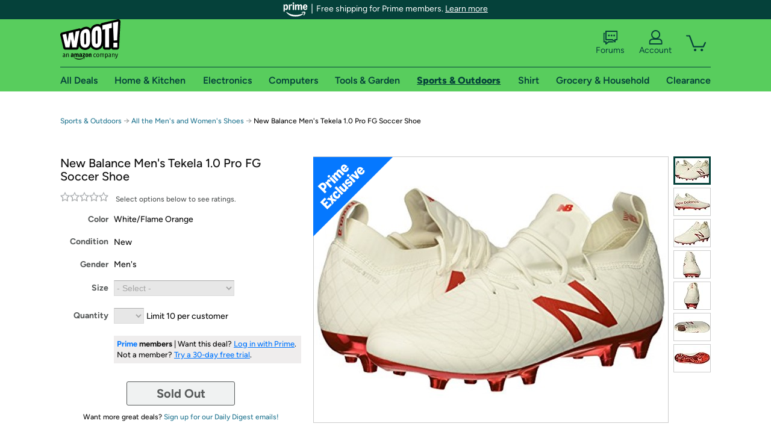

--- FILE ---
content_type: text/html; charset=utf-8
request_url: https://sport.woot.com/offers/new-balance-mens-tekela-1-0-pro-fg-soccer-shoe-3?ref=w_cnt_wp_0_103
body_size: 23815
content:



    <!DOCTYPE html>
    <html>
    <head>
        <!--AWS RUM-->
<script>(function (n, i, v, r, s, c, x, z) { x = window.AwsRumClient = { q: [], n: n, i: i, v: v, r: r, c: c }; window[n] = function (c, p) { x.q.push({ c: c, p: p }); }; z = document.createElement('script'); z.async = true; z.src = s; document.head.insertBefore(z, document.head.getElementsByTagName('script')[0]); })('cwr', 'f3691888-3da1-4d69-a78a-bbc88c499553', '1.0.0', 'us-east-1', 'https://client.rum.us-east-1.amazonaws.com/1.5.0/cwr.js', { guestRoleArn: "arn:aws:iam::525508281157:role/RUM-Monitor-us-east-1-525508281157-0063818041461-Unauth", identityPoolId: "us-east-1:9d0ab28f-ed32-4a67-84b0-1a981cafd7fb", endpoint: "https://dataplane.rum.us-east-1.amazonaws.com", telemetries: ["performance", "errors", "http"], allowCookies: true, enableXRay: true });</script>
<!--End AWS RUM-->

        <title>New Balance Men&#39;s Tekela 1.0 Pro FG Soccer Shoe</title>
        <link rel="icon" type="image/png" href="https://d3rqdbvvokrlbl.cloudfront.net/lib/Images/favicon/favicon-96x96.2025.png" sizes="96x96" />
<link rel="icon" type="image/svg+xml" href="https://d3rqdbvvokrlbl.cloudfront.net/lib/Images/favicon/favicon.2025.svg" />
<link rel="apple-touch-icon" sizes="180x180" href="https://d3rqdbvvokrlbl.cloudfront.net/lib/Images/favicon/apple-touch-icon.5.png" />
<meta name="apple-mobile-web-app-title" content="Woot!" />


        <link href="https://d3rqdbvvokrlbl.cloudfront.net/styles/shared/layout.53e626251032.less" rel="stylesheet" />
        <link href="https://sport.woot.com/offers/new-balance-mens-tekela-1-0-pro-fg-soccer-shoe-3"
              rel="canonical">
        
        <meta content="width=1100" name="viewport" />
        <meta name="google-site-verification" content="OvtTPma0yP_gBPm58WnY3eTo2QcEZerb24x8gTUgiZQ" />
        <script crossorigin="anonymous" src="https://d3rqdbvvokrlbl.cloudfront.net/lib/scripts/shared/jquery-modernizr.53e626251032.js"></script>

        <meta content="2026-01-23T14:48:38.2225269Z" id="timestamp">

            
    <meta property="fb:app_id" content="121800081168103" />
    <meta property="og:description" content="New Balance Men&#39;s Tekela 1.0 Pro FG Soccer Shoe" />

            <meta property="og:image" content="https://images-na.ssl-images-amazon.com/images/S/mediaservice.woot.com/03f99cb5-6e71-48b4-8b55-eac843f0b0a0._AC_SR882,441_.jpg" />
            <meta property="og:image" content="https://images-na.ssl-images-amazon.com/images/S/mediaservice.woot.com/7ece8d76-0107-449d-895e-72cfc8cf20d1._AC_SR882,441_.jpg" />
            <meta property="og:image" content="https://images-na.ssl-images-amazon.com/images/S/mediaservice.woot.com/08b615ea-bb5a-4fb9-ac88-73a5cff55779._AC_SR882,441_.jpg" />
            <meta property="og:image" content="https://images-na.ssl-images-amazon.com/images/S/mediaservice.woot.com/c0c40278-7524-4cb5-a1a8-5a16a87fb956._AC_SR882,441_.jpg" />
            <meta property="og:image" content="https://images-na.ssl-images-amazon.com/images/S/mediaservice.woot.com/fad78ecc-ee1a-4348-8233-ede951007829._AC_SR882,441_.jpg" />
            <meta property="og:image" content="https://images-na.ssl-images-amazon.com/images/S/mediaservice.woot.com/1768625c-1fc7-4c25-9322-864afba24e15._AC_SR882,441_.jpg" />
            <meta property="og:image" content="https://images-na.ssl-images-amazon.com/images/S/mediaservice.woot.com/f5f71760-e885-4c8a-a7df-50d49711d3e7._AC_SR882,441_.jpg" />
    <meta property="og:site_name" content="Sport.Woot" />
    <meta property="og:title" content="New Balance Men&#39;s Tekela 1.0 Pro FG Soccer Shoe" />
    <meta property="og:url" content="https://sport.woot.com/offers/new-balance-mens-tekela-1-0-pro-fg-soccer-shoe-3" />
    <meta property="og:type" content="product" />
                <meta name="twitter:card" content="summary_large_image" />
        <meta name="twitter:site" content="@woot" />
            <meta name="twitter:image" content="https://images-na.ssl-images-amazon.com/images/S/mediaservice.woot.com/03f99cb5-6e71-48b4-8b55-eac843f0b0a0._AC_SR882,441_.jpg" />


        <script>
            var googletag = googletag || {};
            googletag.cmd = googletag.cmd || [];
            (function () {
                var gads = document.createElement("script");
                gads.async = true;
                gads.type = "text/javascript";
                var useSSL = "https:" == document.location.protocol;
                gads.src = (useSSL ? "https:" : "http:") + "//www.googletagservices.com/tag/js/gpt.js";
                var node = document.getElementsByTagName("script")[0];
                node.parentNode.insertBefore(gads, node);
            })();
        </script>

        
            <script>
        var googleDataLayer = googleDataLayer || [];
        googleDataLayer.push({
            customDimensions: {
                displayType: 'Desktop',
            },
        });
    </script>

    <!-- Google Tag Manager -->
    <script>
        (function (w, d, s, l, i) {
            w[l] = w[l] || []; w[l].push({
                'gtm.start':
                    new Date().getTime(), event: 'gtm.js'
            }); var f = d.getElementsByTagName(s)[0],
                j = d.createElement(s), dl = l != 'dataLayer' ? '&l=' + l : ''; j.async = true; j.src =
                    '//www.googletagmanager.com/gtm.js?id=' + i + dl; f.parentNode.insertBefore(j, f);
        })(window, document, 'script', 'googleDataLayer', 'GTM-KBS4QP');</script>
    <!-- End Google Tag Manager -->


        

        <!-- Optimizely -->
        <script src="https://cdn.optimizely.com/js/25069340825.js"></script>
        <!-- End Optimizely -->

        
    <link href="https://sport.woot.com/offers/new-balance-mens-tekela-1-0-pro-fg-soccer-shoe-3" rel="canonical" />
    <link href="https://d3rqdbvvokrlbl.cloudfront.net/styles/offers/detail.53e626251032.less" rel="stylesheet" />


    <script>
        var offerPurchaseLimit = 10;
        var offerAvailableQuantity = 0;
        var offerItems = [{"Id":"017995ca-673f-4fde-904b-d33c5994d566","Asin":"B074VK325T","AmazonPrice":null,"Attributes":[{"Key":"Size","Value":"6.5 D(M) US"}],"FormattedDiscount":"","FormattedListPrice":"","FormattedSalePrice":"$69.99","FormattedWarrantyPrice":null,"Key":"6.5 D(M) US","ListPrice":0,"Quantity":0,"SalePrice":69.99,"SKU":"WT175042A","TotalReviews":null,"WarrantyPrice":null,"WarrantyTerm":null,"WarrantyUrl":null},{"Id":"10166b1c-0f29-4416-9b5b-cdd213b9b1e3","Asin":"B074VFWYHL","AmazonPrice":null,"Attributes":[{"Key":"Size","Value":"7 2E US"}],"FormattedDiscount":"","FormattedListPrice":"","FormattedSalePrice":"$69.99","FormattedWarrantyPrice":null,"Key":"7 2E US","ListPrice":0,"Quantity":0,"SalePrice":69.99,"SKU":"WT175043A","TotalReviews":null,"WarrantyPrice":null,"WarrantyTerm":null,"WarrantyUrl":null},{"Id":"b04deae6-6ccb-4acb-bf73-f6a7281e86ec","Asin":"B074VGFRDH","AmazonPrice":null,"Attributes":[{"Key":"Size","Value":"7 D(M) US"}],"FormattedDiscount":"","FormattedListPrice":"","FormattedSalePrice":"$69.99","FormattedWarrantyPrice":null,"Key":"7 D(M) US","ListPrice":0,"Quantity":0,"SalePrice":69.99,"SKU":"WT175044A","TotalReviews":null,"WarrantyPrice":null,"WarrantyTerm":null,"WarrantyUrl":null},{"Id":"87872e0d-3a37-48c6-88e4-b1b28ba2888b","Asin":"B074VGFRF2","AmazonPrice":null,"Attributes":[{"Key":"Size","Value":"7.5 D(M) US"}],"FormattedDiscount":"","FormattedListPrice":"","FormattedSalePrice":"$69.99","FormattedWarrantyPrice":null,"Key":"7.5 D(M) US","ListPrice":0,"Quantity":0,"SalePrice":69.99,"SKU":"WT175045A","TotalReviews":null,"WarrantyPrice":null,"WarrantyTerm":null,"WarrantyUrl":null},{"Id":"3964429d-467c-4ac2-9f7a-0a7fca6833b8","Asin":"B074VJ5JCZ","AmazonPrice":null,"Attributes":[{"Key":"Size","Value":"8 2E US"}],"FormattedDiscount":"","FormattedListPrice":"","FormattedSalePrice":"$69.99","FormattedWarrantyPrice":null,"Key":"8 2E US","ListPrice":0,"Quantity":0,"SalePrice":69.99,"SKU":"WT175046A","TotalReviews":null,"WarrantyPrice":null,"WarrantyTerm":null,"WarrantyUrl":null},{"Id":"b5a78767-e38d-4a27-bf91-37514207a55b","Asin":"B074VK326V","AmazonPrice":null,"Attributes":[{"Key":"Size","Value":"8 D(M) US"}],"FormattedDiscount":"","FormattedListPrice":"","FormattedSalePrice":"$69.99","FormattedWarrantyPrice":null,"Key":"8 D(M) US","ListPrice":0,"Quantity":0,"SalePrice":69.99,"SKU":"WT175047A","TotalReviews":null,"WarrantyPrice":null,"WarrantyTerm":null,"WarrantyUrl":null},{"Id":"1f8b1b64-6393-4b53-a589-f01beea083cf","Asin":"B074VK325V","AmazonPrice":null,"Attributes":[{"Key":"Size","Value":"8.5 D(M) US"}],"FormattedDiscount":"","FormattedListPrice":"","FormattedSalePrice":"$69.99","FormattedWarrantyPrice":null,"Key":"8.5 D(M) US","ListPrice":0,"Quantity":0,"SalePrice":69.99,"SKU":"WT175048A","TotalReviews":null,"WarrantyPrice":null,"WarrantyTerm":null,"WarrantyUrl":null},{"Id":"fda55070-b6c3-40bb-bf95-dbc1da5c33eb","Asin":"B074VFWZTM","AmazonPrice":null,"Attributes":[{"Key":"Size","Value":"10 2E US"}],"FormattedDiscount":"","FormattedListPrice":"","FormattedSalePrice":"$69.99","FormattedWarrantyPrice":null,"Key":"10 2E US","ListPrice":0,"Quantity":0,"SalePrice":69.99,"SKU":"WT175032A","TotalReviews":null,"WarrantyPrice":null,"WarrantyTerm":null,"WarrantyUrl":null},{"Id":"c97adf7b-248d-456c-b18e-538d804ecf0a","Asin":"B074V82YPZ","AmazonPrice":null,"Attributes":[{"Key":"Size","Value":"10 D(M) US"}],"FormattedDiscount":"","FormattedListPrice":"","FormattedSalePrice":"$69.99","FormattedWarrantyPrice":null,"Key":"10 D(M) US","ListPrice":0,"Quantity":0,"SalePrice":69.99,"SKU":"WT175033A","TotalReviews":null,"WarrantyPrice":null,"WarrantyTerm":null,"WarrantyUrl":null},{"Id":"212ca880-0f9c-41c7-ae75-ef2889445b8c","Asin":"B074VK327S","AmazonPrice":null,"Attributes":[{"Key":"Size","Value":"11.5 D(M) US"}],"FormattedDiscount":"","FormattedListPrice":"","FormattedSalePrice":"$69.99","FormattedWarrantyPrice":null,"Key":"11.5 D(M) US","ListPrice":0,"Quantity":0,"SalePrice":69.99,"SKU":"WT175035A","TotalReviews":null,"WarrantyPrice":null,"WarrantyTerm":null,"WarrantyUrl":null},{"Id":"b71379ab-f348-49e1-bd8c-573465ff17cf","Asin":"B074VKRLJ2","AmazonPrice":null,"Attributes":[{"Key":"Size","Value":"12 2E US"}],"FormattedDiscount":"","FormattedListPrice":"","FormattedSalePrice":"$69.99","FormattedWarrantyPrice":null,"Key":"12 2E US","ListPrice":0,"Quantity":0,"SalePrice":69.99,"SKU":"WT175036A","TotalReviews":null,"WarrantyPrice":null,"WarrantyTerm":null,"WarrantyUrl":null},{"Id":"b0f5be29-c1af-4881-a496-9db7db5fa859","Asin":"B074VK327C","AmazonPrice":null,"Attributes":[{"Key":"Size","Value":"12 D(M) US"}],"FormattedDiscount":"","FormattedListPrice":"","FormattedSalePrice":"$69.99","FormattedWarrantyPrice":null,"Key":"12 D(M) US","ListPrice":0,"Quantity":0,"SalePrice":69.99,"SKU":"WT175037A","TotalReviews":null,"WarrantyPrice":null,"WarrantyTerm":null,"WarrantyUrl":null},{"Id":"711d92ed-a51e-4b38-9876-97b5facbcae3","Asin":"B074VH126G","AmazonPrice":null,"Attributes":[{"Key":"Size","Value":"12.5 2E US"}],"FormattedDiscount":"","FormattedListPrice":"","FormattedSalePrice":"$69.99","FormattedWarrantyPrice":null,"Key":"12.5 2E US","ListPrice":0,"Quantity":0,"SalePrice":69.99,"SKU":"WT175038A","TotalReviews":null,"WarrantyPrice":null,"WarrantyTerm":null,"WarrantyUrl":null},{"Id":"de803099-c34c-41a2-8397-b5ae61537529","Asin":"B074VJN7ZB","AmazonPrice":null,"Attributes":[{"Key":"Size","Value":"13 2E US"}],"FormattedDiscount":"","FormattedListPrice":"","FormattedSalePrice":"$69.99","FormattedWarrantyPrice":null,"Key":"13 2E US","ListPrice":0,"Quantity":0,"SalePrice":69.99,"SKU":"WT175039A","TotalReviews":null,"WarrantyPrice":null,"WarrantyTerm":null,"WarrantyUrl":null},{"Id":"cca50249-041f-4f27-a821-5234070c184f","Asin":"B074VGFRFC","AmazonPrice":null,"Attributes":[{"Key":"Size","Value":"13.5 2E US"}],"FormattedDiscount":"","FormattedListPrice":"","FormattedSalePrice":"$69.99","FormattedWarrantyPrice":null,"Key":"13.5 2E US","ListPrice":0,"Quantity":0,"SalePrice":69.99,"SKU":"WT175040A","TotalReviews":null,"WarrantyPrice":null,"WarrantyTerm":null,"WarrantyUrl":null},{"Id":"c7dbecf2-802a-4e2f-9b5d-d2a0de7be42d","Asin":"B074VJN7YJ","AmazonPrice":null,"Attributes":[{"Key":"Size","Value":"13.5 D(M) US"}],"FormattedDiscount":"","FormattedListPrice":"","FormattedSalePrice":"$69.99","FormattedWarrantyPrice":null,"Key":"13.5 D(M) US","ListPrice":0,"Quantity":0,"SalePrice":69.99,"SKU":"WT175041A","TotalReviews":null,"WarrantyPrice":null,"WarrantyTerm":null,"WarrantyUrl":null}];
        var usePriceUpdate = false;
        var eventType = "WootPlusEvent";
        var eventId = "cdd6b097-7ae2-4637-abe2-b5f6a48cc010";
        var offerId = "9585c6f0-eb1a-49dc-973b-ea6037e05aea";
        var offerTitle = "New Balance Men&#39;s Tekela 1.0 Pro FG Soccer Shoe";
    </script>


<!-- Longitude Advertisement -->
        <script>
            window.addEventListener("load", function () {
                var s = document.createElement('script');
                s.type = 'text/javascript';
                s.async = true;
                s.src = 'https://lngtd.com/woot.js';
                var h = document.getElementsByTagName('head')[0];
                h.append(s);
            });
        </script>
<!-- End Longitude Advertisement -->

        <style> </style > <script> $(function(){
if (document.location.href.indexOf('woot.com/offers/') < 0) {
    return;
}

var $linksWithWrongUrl = $('a[href="https://admin.woot.com/warranty"]');
if ($linksWithWrongUrl.length === 0) {
    return;
}
$linksWithWrongUrl.attr('href', document.location.origin + '/warranty');
}) </script> <style > </style><style></style >
<script>
$(document).ready(function () { 
$('p, h1, h2, h3, a').filter(':contains("Woot Inc"), :contains("Woot, Inc")').each(function(){$(this).text($(this).text().replace(/Woot,? Inc\.?/g,"Woot LLC")); });
});
</script>
<style ></style>

    </head>

    <body>
        

    <!-- Google Tag Manager (noscript) -->
        <noscript><iframe src="//www.googletagmanager.com/ns.html?id=GTM-KBS4QP"
        height="0" width="0" style="display:none;visibility:hidden" sandbox=""></iframe></noscript>
    <!-- End Google Tag Manager (noscript) -->


        
        <div id="header-container">
            
    
<div class="prime-header global-prime-header" data-test-ui="prime-logo-header">
    <img src="https://d3rqdbvvokrlbl.cloudfront.net/images/prime/prime-logo.svg" class="prime-logo-icon" alt="Logo of Amazon Prime" />
        <span>Free shipping for Prime members. <a href="#" data-test-ui="prime-header-click">Learn more</a></span>
</div>



<section id="prime-modal" data-test-ui="prime-header-open">
    <a href="#" class="close" aria-label="Close" data-test-ui="prime-header-close">X</a>
    <header data-test-ui="prime-header-title">
        <div class="prime-logo"><img src="https://d3rqdbvvokrlbl.cloudfront.net/lib/images/shared/amazon-prime.svg" /></div>
        <h1>Free shipping for Prime members on Woot!</h1>
    </header>
    <div data-test-ui="prime-header-content">
        <p>Woot! customers who are Amazon Prime members can enjoy special shipping benefits on Woot!, including:</p>
        <ul>
            <li>Free Standard shipping on Woot! orders</li>
            <li>Free Express shipping on Shirt.Woot orders</li>
        </ul>
        <p>Amazon Prime membership required. See individual offer pages for shipping details and restrictions. Not valid for international shipping addresses.</p>

            <div class="login-with-amazon" data-test-ui="prime-header-lwa">
                <p>Get started by logging in with Amazon or try a 30-day free trial of Amazon Prime<sup>*</sup></p>
                <a href="https://account.woot.com/Reauthenticate?openLwaModal=True&amp;ref=cnt_prime_lwa" class="auth-lwa-button">Login with Amazon</a>
                <a href=https://www.amazon.com/tryprimefree?ref_=assoc_tag_ph_1427739975520&amp;_encoding=UTF8&amp;camp=1789&amp;creative=9325&amp;linkCode=pf4&amp;tag=woot034-20&amp;linkId=1ec97244b92d7ba41db6dbde37269e59 target="_blank" class="prime-trial-flat-button">Try a 30-day free trial of Amazon Prime</a>
                <p class="re-login"><sup>*</sup>Re-login required on Woot! for benefits to take effect</p>
            </div>
    </div>
</section>



            



<a class="amazon-ingress" href="#" data-test-ui="amazon-ingress"><div class="arrow"></div>Back to Amazon.com</a>

<header id="global-header">
    <div class="header-container">
        <nav class="actions">
            <div class="logo-container">
                <a class="logo-container"     href="https://www.woot.com/?ref=w_ngh_w_2#ref=sport.woot.com/header/tab@1.10-woot" data-ref-tag="w_ngh_w_2"
>
                    <img src="https://d3rqdbvvokrlbl.cloudfront.net/lib/images/sites/header/woot-logo.svg" alt="W-O-O-T exclamation. Woooot! an Amazon company." />
                </a>
            </div>
            <div class="actions-list-container menu-items-container">
                <div class="action-box">
                    <ul class="actions-list">
                        <li>
                            <a href="https://forums.woot.com/" class="forums">
                                <svg width="25" height="24" viewBox="0 0 25 24" fill="none"
    xmlns="http://www.w3.org/2000/svg">
    <g clip-path="url(#clip0_503_10326)">
        <g clip-path="url(#clip1_503_10326)">
            <path d="M24.21 1.29C24.03 1.11 23.78 1 23.52 1H5.02004C4.76004 1 4.51004 1.1 4.33004 1.29C4.15004 1.47 4.04004 1.72 4.04004 1.98V15.95C4.04004 16.21 4.14004 16.46 4.33004 16.64C4.52004 16.82 4.76004 16.93 5.02004 16.93H15.21L19.33 20.29C19.62 20.53 20.03 20.58 20.37 20.42C20.71 20.26 20.93 19.91 20.93 19.54V16.93H23.54C23.8 16.93 24.05 16.83 24.23 16.64C24.41 16.46 24.52 16.21 24.52 15.95V1.98C24.52 1.72 24.42 1.47 24.23 1.29H24.21ZM19.94 14.97C19.68 14.97 19.43 15.07 19.25 15.26C19.07 15.44 18.96 15.69 18.96 15.95V17.48L16.17 15.2C16 15.06 15.78 14.98 15.55 14.98H6.00004V2.95H22.55V14.97H19.94Z" fill="#121212"/>
            <path d="M18.6499 7.5C17.8399 7.5 17.1799 8.16 17.1799 8.97C17.1799 9.78 17.8399 10.44 18.6499 10.44C19.4599 10.44 20.1199 9.78 20.1199 8.97C20.1199 8.16 19.4599 7.5 18.6499 7.5Z" fill="#121212"/>
            <path d="M14.27 7.5C13.46 7.5 12.8 8.16 12.8 8.97C12.8 9.78 13.46 10.44 14.27 10.44C15.08 10.44 15.74 9.78 15.74 8.97C15.74 8.16 15.08 7.5 14.27 7.5Z" fill="#121212"/>
            <path d="M9.90005 7.5C9.09005 7.5 8.43005 8.16 8.43005 8.97C8.43005 9.78 9.09005 10.44 9.90005 10.44C10.7101 10.44 11.3701 9.78 11.3701 8.97C11.3701 8.16 10.7101 7.5 9.90005 7.5Z" fill="#121212"/>
            <path d="M15.69 18.49H9.45C9.22 18.49 9.01 18.57 8.83 18.71L6.04 20.99V19.46C6.04 19.2 5.94 18.95 5.75 18.77C5.56 18.59 5.32 18.48 5.06 18.48H2.45V6.41997H3.16V4.46997H1.48C1.22 4.46997 0.97 4.56997 0.79 4.75997C0.61 4.93997 0.5 5.18997 0.5 5.44997V19.46C0.5 19.72 0.6 19.97 0.79 20.15C0.97 20.33 1.22 20.44 1.48 20.44H4.09V23.05C4.09 23.43 4.31 23.77 4.65 23.93C4.99 24.09 5.39 24.04 5.69 23.8L9.81 20.44H18.08L15.7 18.49H15.69Z" fill="#121212"/>
        </g>
    </g>
    <g transform="translate(25,0)" clip-path="url(#clip0_504_10390)">
        <g clip-path="url(#clip1_504_10390)">
            <path d="M24.21 1.29C24.03 1.11 23.78 1 23.52 1H5.02004C4.76004 1 4.51004 1.1 4.33004 1.29C4.15004 1.47 4.04004 1.72 4.04004 1.98V15.95C4.04004 16.21 4.14004 16.46 4.33004 16.64C4.51004 16.82 4.76004 16.93 5.02004 16.93H15.21L19.33 20.29C19.62 20.53 20.03 20.58 20.37 20.42C20.71 20.26 20.93 19.91 20.93 19.54V16.93H23.54C23.8 16.93 24.05 16.83 24.23 16.64C24.41 16.45 24.52 16.21 24.52 15.95V1.98C24.52 1.72 24.42 1.47 24.23 1.29H24.21ZM9.90004 10.43C9.09004 10.43 8.43004 9.77 8.43004 8.96C8.43004 8.15 9.09004 7.49 9.90004 7.49C10.71 7.49 11.37 8.15 11.37 8.96C11.37 9.77 10.71 10.43 9.90004 10.43ZM14.27 10.43C13.46 10.43 12.8 9.77 12.8 8.96C12.8 8.15 13.46 7.49 14.27 7.49C15.08 7.49 15.74 8.15 15.74 8.96C15.74 9.77 15.08 10.43 14.27 10.43ZM18.65 10.43C17.84 10.43 17.18 9.77 17.18 8.96C17.18 8.15 17.84 7.49 18.65 7.49C19.46 7.49 20.12 8.15 20.12 8.96C20.12 9.77 19.46 10.43 18.65 10.43Z" fill="#121212"/>
            <path d="M15.69 18.49H9.45C9.22 18.49 9.01 18.57 8.83 18.71L6.04 20.99V19.46C6.04 19.2 5.94 18.95 5.75 18.77C5.56 18.59 5.32 18.48 5.06 18.48H2.45V6.41997H3.16V4.46997H1.48C1.22 4.46997 0.97 4.56997 0.79 4.75997C0.61 4.93997 0.5 5.18997 0.5 5.44997V19.46C0.5 19.72 0.6 19.97 0.79 20.15C0.97 20.33 1.22 20.44 1.48 20.44H4.09V23.05C4.09 23.43 4.31 23.77 4.65 23.93C4.99 24.09 5.39 24.04 5.69 23.8L9.81 20.44H18.08L15.7 18.49H15.69Z" fill="#121212"/>
        </g>
    </g>
    <defs>
        <clipPath id="clip0_503_10326">
            <rect width="24" height="24" fill="white" transform="translate(0.5)"/>
        </clipPath>
        <clipPath id="clip1_503_10326">
            <rect width="24" height="23.02" fill="white" transform="translate(0.5 1)"/>
        </clipPath>
        <clipPath id="clip0_504_10390">
            <rect width="24" height="24" fill="white" transform="translate(0.5)"/>
        </clipPath>
        <clipPath id="clip1_504_10390">
            <rect width="24" height="23.02" fill="white" transform="translate(0.5 1)"/>
        </clipPath>
    </defs>
</svg>

                                Forums
                            </a>
                        </li>
                        <li>
<div id="account" class="logged-out">
    <div id="welcome" data-header-ref="ngh">
            <div class="shows-user-drop">
                <a class="signin account">
                    <svg width="25" height="24" viewBox="0 0 25 24" fill="none"
    xmlns="http://www.w3.org/2000/svg">
    <g clip-path="url(#clip0_503_10282)">
        <path d="M21.78 15.72C20.62 14.69 19.04 14.07 17.31 14.07H16.25C18.55 12.79 20.11 10.33 20.11 7.51C20.11 3.36 16.75 0 12.6 0C8.45 0 5.08 3.36 5.08 7.51C5.08 10.33 6.64 12.79 8.94 14.07H7.88C6.15 14.07 4.57 14.69 3.41 15.72C2.25 16.75 1.5 18.22 1.5 19.85V23C1.5 23.25 1.6 23.51 1.79 23.69C1.97 23.87 2.22 23.98 2.48 23.98H22.71C22.97 23.98 23.22 23.88 23.4 23.69C23.58 23.51 23.69 23.26 23.69 23V19.85C23.69 18.22 22.94 16.75 21.78 15.73V15.72ZM8.67 11.44C7.66 10.43 7.04 9.05 7.04 7.51C7.04 5.97 7.66 4.59 8.67 3.58C9.68 2.57 11.06 1.95 12.6 1.95C14.14 1.95 15.52 2.57 16.53 3.58C17.54 4.59 18.16 5.97 18.16 7.51C18.16 9.05 17.54 10.43 16.53 11.44C15.52 12.45 14.14 13.07 12.6 13.07C11.06 13.07 9.68 12.45 8.67 11.44ZM21.73 22.02H3.45V19.85C3.45 18.83 3.91 17.9 4.7 17.19C5.49 16.48 6.62 16.03 7.87 16.03H17.29C18.55 16.03 19.67 16.48 20.46 17.19C21.25 17.9 21.71 18.83 21.71 19.85V22.02H21.73Z" fill="#121212"/>
    </g>
    <g transform="translate(25,0)" clip-path="url(#clip0_504_10402)">
        <path d="M21.78 15.72C20.62 14.69 19.04 14.07 17.31 14.07H16.25C18.55 12.79 20.11 10.33 20.11 7.51C20.11 3.36 16.75 0 12.6 0C8.45 0 5.08 3.36 5.08 7.51C5.08 10.33 6.64 12.79 8.94 14.07H7.88C6.15 14.07 4.57 14.69 3.41 15.72C2.25 16.75 1.5 18.22 1.5 19.85V23C1.5 23.25 1.6 23.51 1.79 23.69C1.97 23.87 2.22 23.98 2.48 23.98H22.71C22.97 23.98 23.22 23.88 23.4 23.69C23.58 23.51 23.69 23.26 23.69 23V19.85C23.69 18.22 22.94 16.75 21.78 15.73V15.72Z" fill="#121212"/>
    </g>
    <defs>
        <clipPath id="clip0_503_10282">
            <rect width="22.19" height="23.97" fill="white" transform="translate(1.5)"/>
        </clipPath>
        <clipPath id="clip0_504_10402">
            <rect width="22.19" height="23.97" fill="white" transform="translate(1.5)"/>
        </clipPath>
    </defs>
</svg>
                    Account
                </a>
            </div>
            <div class="acct-option-list">
                <ul>
                    <li>
                        <a class="signin">Sign in</a>
                    </li>
                    <li>
                        <a class="signup">New to Woot? - Sign up</a>
                    </li>
                    <li>
                        <a href="https://account.woot.com/?ref=ngh_act_ya_dd_so">Your Account</a>
                    </li>
                    <li>
                        <a href="https://account.woot.com/purchasehistory?ref=ngh_act_syb_so">Stuff You Bought</a>
                    </li>
                    <li>
                        <a href="https://support.woot.com/?ref=ngh_act_spt_so">Customer Service</a>
                    </li>
                    <li>
                        <a href="https://www.woot.com/feedback?ref=ngh_act_fdbk_so">Feedback</a>
                    </li>
                </ul>
            </div>
    </div>
</div>
</li>
                        <li>


<div data-minicart-hassoldoutitems="false" data-minicart-ref-tag="ngh_mc_crt" id="minicart">
        <a aria-label="Shopping Cart" class="count" href="https://www.woot.com/cart?ref=w_ngh_mc_icon#ref=sport.woot.com/header"></a>
        <div class="loading"></div>
</div>
</li>
                    </ul>
                </div>
            </div>
        </nav>
        <nav class="categories">
                <div id="category-tab-everything-woot" class="category everything-woot retail  ">
                    <a     href="https://www.woot.com/alldeals?ref=w_ngh_et_1#ref=sport.woot.com/header/tab@0.10-everything" data-ref-tag="w_ngh_et_1"
 class="tab"><span class="title">All Deals</span></a>



<section id="lazy-ee039d27-bc63-43c5-9459-eda46f1a59ff" class="lazy-container drop-down" data-lazy-url="https://sport.woot.com/sites/headercategoryflyout?category=Everything.Woot&amp;tabIndex=0&amp;tabCount=10&amp;ref=w_ngh_et_1" data-lazy-target="#category-tab-everything-woot" data-lazy-trigger="mouseover touchstart">
    <span class="loading"></span>
</section>
                </div>
                <div id="category-tab-home-woot" class="category home-woot retail  ">
                    <a     href="https://www.woot.com/category/home?ref=w_ngh_hm_3#ref=sport.woot.com/header/tab@2.10-home" data-ref-tag="w_ngh_hm_3"
 class="tab"><span class="title">Home &amp; Kitchen</span></a>



<section id="lazy-88e646a9-bee5-491f-82bd-828ae313fb97" class="lazy-container drop-down" data-lazy-url="https://sport.woot.com/sites/headercategoryflyout?category=Home.Woot&amp;tabIndex=2&amp;tabCount=10&amp;ref=w_ngh_hm_3" data-lazy-target="#category-tab-home-woot" data-lazy-trigger="mouseover touchstart">
    <span class="loading"></span>
</section>
                </div>
                <div id="category-tab-electronics-woot" class="category electronics-woot retail  ">
                    <a     href="https://www.woot.com/category/electronics?ref=w_ngh_el_4#ref=sport.woot.com/header/tab@3.10-electronics" data-ref-tag="w_ngh_el_4"
 class="tab"><span class="title">Electronics</span></a>



<section id="lazy-2770b9b3-5a02-4c42-8502-62ed9290afd8" class="lazy-container drop-down" data-lazy-url="https://sport.woot.com/sites/headercategoryflyout?category=Electronics.Woot&amp;tabIndex=3&amp;tabCount=10&amp;ref=w_ngh_el_4" data-lazy-target="#category-tab-electronics-woot" data-lazy-trigger="mouseover touchstart">
    <span class="loading"></span>
</section>
                </div>
                <div id="category-tab-computers-woot" class="category computers-woot retail  ">
                    <a     href="https://www.woot.com/category/computers?ref=w_ngh_cp_5#ref=sport.woot.com/header/tab@4.10-computers" data-ref-tag="w_ngh_cp_5"
 class="tab"><span class="title">Computers</span></a>



<section id="lazy-ca6a84b3-d0ba-4ee3-9248-503282b4fc86" class="lazy-container drop-down" data-lazy-url="https://sport.woot.com/sites/headercategoryflyout?category=Computers.Woot&amp;tabIndex=4&amp;tabCount=10&amp;ref=w_ngh_cp_5" data-lazy-target="#category-tab-computers-woot" data-lazy-trigger="mouseover touchstart">
    <span class="loading"></span>
</section>
                </div>
                <div id="category-tab-tools-woot" class="category tools-woot retail  ">
                    <a     href="https://www.woot.com/category/tools?ref=w_ngh_tg_6#ref=sport.woot.com/header/tab@5.10-tools" data-ref-tag="w_ngh_tg_6"
 class="tab"><span class="title">Tools &amp; Garden</span></a>



<section id="lazy-899de8be-1368-43dd-8b47-b99e2e94359d" class="lazy-container drop-down" data-lazy-url="https://sport.woot.com/sites/headercategoryflyout?category=Tools.Woot&amp;tabIndex=5&amp;tabCount=10&amp;ref=w_ngh_tg_6" data-lazy-target="#category-tab-tools-woot" data-lazy-trigger="mouseover touchstart">
    <span class="loading"></span>
</section>
                </div>
                <div id="category-tab-sport-woot" class="category sport-woot retail current ">
                    <a     href="https://www.woot.com/category/sport?ref=w_ngh_sp_7#ref=sport.woot.com/header/tab@6.10-sport" data-ref-tag="w_ngh_sp_7"
 class="tab"><span class="title">Sports &amp; Outdoors</span></a>



<section id="lazy-9257a7ea-0f63-4555-a83e-ff8833007a72" class="lazy-container drop-down" data-lazy-url="https://sport.woot.com/sites/headercategoryflyout?category=Sport.Woot&amp;tabIndex=6&amp;tabCount=10&amp;ref=w_ngh_sp_7" data-lazy-target="#category-tab-sport-woot" data-lazy-trigger="mouseover touchstart">
    <span class="loading"></span>
</section>
                </div>
                <div id="category-tab-shirt-woot" class="category shirt-woot retail  ">
                    <a     href="https://shirt.woot.com/?ref=w_ngh_sh_8#ref=sport.woot.com/header/tab@7.10-shirt" data-ref-tag="w_ngh_sh_8"
 class="tab"><span class="title">Shirt</span></a>



<section id="lazy-c0216513-0cf2-4e24-9a8b-269d90921252" class="lazy-container drop-down" data-lazy-url="https://sport.woot.com/sites/headercategoryflyout?category=Shirt.Woot&amp;tabIndex=7&amp;tabCount=10&amp;ref=w_ngh_sh_8" data-lazy-target="#category-tab-shirt-woot" data-lazy-trigger="mouseover touchstart">
    <span class="loading"></span>
</section>
                </div>
                <div id="category-tab-grocery-woot" class="category grocery-woot retail  ">
                    <a     href="https://www.woot.com/category/grocery?ref=w_ngh_gr_9#ref=sport.woot.com/header/tab@8.10-grocery" data-ref-tag="w_ngh_gr_9"
 class="tab"><span class="title">Grocery &amp; Household</span></a>



<section id="lazy-6090a25b-86a4-43d7-8c48-fe44ef8ee28d" class="lazy-container drop-down" data-lazy-url="https://sport.woot.com/sites/headercategoryflyout?category=Grocery.Woot&amp;tabIndex=8&amp;tabCount=10&amp;ref=w_ngh_gr_9" data-lazy-target="#category-tab-grocery-woot" data-lazy-trigger="mouseover touchstart">
    <span class="loading"></span>
</section>
                </div>
                <div id="category-tab-sellout-woot" class="category sellout-woot retail  ">
                    <a     href="https://www.woot.com/category/sellout?ref=w_ngh_so_10#ref=sport.woot.com/header/tab@9.10-sellout" data-ref-tag="w_ngh_so_10"
 class="tab"><span class="title">Clearance</span></a>



<section id="lazy-a70b2d11-e8e6-42fd-ae80-3e58cdb91f6b" class="lazy-container drop-down" data-lazy-url="https://sport.woot.com/sites/headercategoryflyout?category=Sellout.Woot&amp;tabIndex=9&amp;tabCount=10&amp;ref=w_ngh_so_10" data-lazy-target="#category-tab-sellout-woot" data-lazy-trigger="mouseover touchstart">
    <span class="loading"></span>
</section>
                </div>
        </nav>
    </div>
</header>
        </div>
        


        

    <nav id="breadcrumbs" class="">
        <ol>
                <li><a href="https://www.woot.com/category/sport?ref=w_cnt_odet_w_crum_1">Sports &amp; Outdoors</a></li>


            <span class="arrow">&rarr;</span>
                <li><a href="https://sport.woot.com/plus/all-the-mens-and-womens-shoes-1?ref=w_cnt_odet_w_crum_2_wp">All the Men&#39;s and Women&#39;s Shoes</a></li>
                <span class="arrow">&rarr;</span>
                <li>New Balance Men&#39;s Tekela 1.0 Pro FG Soccer Shoe</li>
                    </ol>
    </nav>

        






<div id="content" class="wootplus soldout prime-exclusive" data-amazon-lightbox="">
    <section id="basics">
                <section id="product-info">
            <article id="description" class="">
                <div id="quantity-alert" class="alert-box error" style="display: none;"><span>Hey, you can only buy 10 of these.</span><br />Leave some for the rest of us!<br /><a href="https://www.woot.com/cart">Update the quantity in your cart.</a></div>
                <div id="attribute-alerts">
                </div>
                                <div id="attribute-selector">
                    <header>
                        <h1>New Balance Men&#39;s Tekela 1.0 Pro FG Soccer Shoe</h1>
                    </header>


                        <div id="ratings-reviews-summary" data-bind="template: { name: 'rating-summary-template', data: selectedItem }"></div>


<script id="rating-summary-template" type="text/html">
    <div class="ui-product-detail-rr-container-no-active" data-bind="if: !$data">
        <span class="ui-rr-star-container ux-rr-star">
            <span class="ui-rr-star-icon ui-rr-star-0"></span>
        </span>
        <span class="ui-rr-review-label">Select options below to see ratings.</span>
    </div>

        <div class="ui-product-detail-rr-container-no-reviews" data-bind="if: $data == 'no reviews'">
            <span class="ui-rr-review-label">This product has not been rated yet.</span>
        </div>

    <div class="ui-product-detail-rr-container" data-bind="if: $data && $data != 'no reviews' && totalReviewCount() > 0">
        <div class="ui-rr-star-popover-container">
            <span class="ui-rr-star-container ux-rr-star">
                <span data-bind="attr: { 'class': 'ui-rr-star-icon ' + starCountClass() }"></span>
                <!-- ko if: $data.shouldBeLink -->
                    <span class="ui-rr-down-arrow"></span>
                <!-- /ko -->
            </span>
            <!-- ko if: $data.shouldBeLink -->
                <div class="ui-rr-popover ux-rr-popover">
                    <div class="ui-rr-arrow-border">
                        <div class="ui-rr-up-arrow"></div>
                    </div>
                    <div class="ui-rr-popover-logo"></div>
                    <div class="ui-rr-star-label">
                        <span data-bind="text: averageOverallRating"></span> out of 5 stars
                    </div>
                    <div class="ui-rr-hist-container">
                        <div data-bind="foreach: starCounts">
                            <div>
                                <span class="ui-rr-hist-star-link ux-rr-hist-star-link">
                                    <a data-bind="attr: { href: $parent.reviewsUrl() + '&filter=' + starNumber() }">
                                        <span class="ui-rr-link-label ux-rr-hist-star-link-label"><span data-bind="text: starNumber"></span> Star</span>
                                        <span class="ui-rr-hist-link-container ux-rr-hist-link-container">
                                            <span class="ui-rr-hist-bar-container"><span class="ui-rr-hist-bar" data-bind="style : { width: starPct }"></span></span>
                                        </span>
                                    </a>
                                </span>
                                <span class="ui-rr-hist-bar-label" data-bind="text: starPct"></span>
                            </div>
                        </div>
                    </div>
                    <a data-bind="attr: { href: reviewsUrl }" class="ui-rr-popover-link-out">
                        See all reviews
                        <span class="ui-rr-right-arrow"></span>
                    </a>
                </div>
            <!-- /ko -->
        </div>
        <!-- ko if: $data.shouldBeLink -->
            <a class="ui-rr-review-label" data-bind="attr: { href: reviewsUrl }"><span data-bind="text: totalReviewCountText"></span> Amazon rating<span data-bind="if: totalReviewCount() > 1">s</span></a>
        <!-- /ko -->
        <!-- ko if: !$data.shouldBeLink -->
            <span class="ui-rr-review-label"><span data-bind="text: totalReviewCountText"></span> Amazon rating<span data-bind="if: totalReviewCount() > 1">s</span></span>
        <!-- /ko -->
    </div>
</script>


                    <div class="attributes">
                            <div class="attribute global static color">
                                <label for="attr-color">Color</label>
                                <span id="attr-color" class="white/flame-orange">White/Flame Orange</span>
                            </div>
                            <div class="attribute global static condition">
                                <label for="attr-condition">Condition</label>
                                <span id="attr-condition" class="new">New</span>
                            </div>
                            <div class="attribute global static gender">
                                <label for="attr-gender">Gender</label>
                                <span id="attr-gender" class="men&#39;s">Men&#39;s</span>
                            </div>
                                                    <div class="item-attributes">
                                    <div class="attribute">
                                        <label for="attr-size">Size</label>
                                        
                                        <select  id="attr-size" name="Size">
                                            <option value="none">- Select -</option>
                                                <option value="6.5 D(M) US">6.5 D(M) US</option>
                                                <option value="7 2E US">7 2E US</option>
                                                <option value="7 D(M) US">7 D(M) US</option>
                                                <option value="7.5 D(M) US">7.5 D(M) US</option>
                                                <option value="8 2E US">8 2E US</option>
                                                <option value="8 D(M) US">8 D(M) US</option>
                                                <option value="8.5 D(M) US">8.5 D(M) US</option>
                                                <option value="10 2E US">10 2E US</option>
                                                <option value="10 D(M) US">10 D(M) US</option>
                                                <option value="11.5 D(M) US">11.5 D(M) US</option>
                                                <option value="12 2E US">12 2E US</option>
                                                <option value="12 D(M) US">12 D(M) US</option>
                                                <option value="12.5 2E US">12.5 2E US</option>
                                                <option value="13 2E US">13 2E US</option>
                                                <option value="13.5 2E US">13.5 2E US</option>
                                                <option value="13.5 D(M) US">13.5 D(M) US</option>
                                        </select>
                                    </div>
                            </div>
                        <div class="item-details"></div>
                        <div class="attribute global quantity">
                            <label for="attr-quantity">Quantity</label>
                            <select  id="attr-quantity" name="Quantity">
                                    <option disabled value="1">1</option>
                                    <option disabled value="2">2</option>
                                    <option disabled value="3">3</option>
                                    <option disabled value="4">4</option>
                                    <option disabled value="5">5</option>
                                    <option disabled value="6">6</option>
                                    <option disabled value="7">7</option>
                                    <option disabled value="8">8</option>
                                    <option disabled value="9">9</option>
                                    <option disabled value="10">10</option>
                            </select>
                            <span>Limit 10 per customer</span>
                            <p class="limited-quantity" style="display: none;">Hurry only <span class="remaining-quantity">1</span> left!</p>
                        </div>

                        
                                                    <div class="prime-exclusive-container"><strong><span class="prime-color">Prime</span> members</strong> | Want this deal? <a href="https://account.woot.com/Reauthenticate?openLwaModal=True&amp;ref=w_cnt_odet_liwpl&amp;returnUrl=https://sport.woot.com/offers/new-balance-mens-tekela-1-0-pro-fg-soccer-shoe-3?ref=w_cnt_wp_0_103" class="join-prime-link">Log in with Prime</a>. Not a member? <a href="https://www.amazon.com/gp/prime/pipeline/signup?ie=UTF8&camp=1789&creative=9325&linkCode=pf4&linkId=1ec97244b92d7ba41db6dbde37269e59&primeCampaignId=primeMobileSignupWhite_prime_assoc_ft&ref_=assoc_tag_ph_1427739975520&renderingType=mobile&showLandingPage=1&tag=woot034-20" class="join-prime-link">Try a 30-day free trial</a>.</div>
                    </div>

                    <div class="checkout-button-message-container">
                                <a class="primary-button offer-detail soldout">Sold Out</a>

                            <div class="sold-out-message">
                            </div>
                                                    <p>Want more great deals? <a href="https://account.woot.com/welcome?ap=signup&amp;returnUrl=https://sport.woot.com/offers/new-balance-mens-tekela-1-0-pro-fg-soccer-shoe-3?ref=w_cnt_odet_ddsu#signup" class="want-more-deals-text">Sign up for our Daily Digest emails!</a></p>
                    </div>
                </div>
                
            </article>
            <article id="write-up">
            </article>
        </section>
            <aside id="event">
                <a class="logo" href="https://sport.woot.com/plus/all-the-mens-and-womens-shoes-1"><img src="https://d3rqdbvvokrlbl.cloudfront.net/Images/offers/wootplus.svg" alt="WootPlus" height="44" width="140" /></a>
                <h1>All the Men&#39;s and Women&#39;s Shoes</h1>
                <p>Footwear for everything from sneaking to loafing to uhhh... sandaling?&nbsp;</p>
                <footer>
                    <p><a href="https://sport.woot.com/plus/all-the-mens-and-womens-shoes-1?ref=w_cnt_odet_etpg">Go to event page</a></p>
                </footer>
            </aside>

            <section id="advertisement-detail1">
                
    <aside class="advertisement" style="text-align: center">
            <div class="Medium Rectangle" id="cdm-zone-02"></div>
            <div class="advertisement-text">Advertisement</div>
            <footer>
            </footer>
    </aside>

            </section>
    </section>
    <section id="more-info">
        <div id="gallery">
            
                <div class="photo fullsize-0 current no-zoom" data-zoom-height="294" data-zoom-url="https://d3gqasl9vmjfd8.cloudfront.net/8dd817f3-9f3e-4ffa-ac41-4b2719b064dd.jpg" data-zoom-width="500">
                    <img src="https://d3gqasl9vmjfd8.cloudfront.net/03f99cb5-6e71-48b4-8b55-eac843f0b0a0.jpg" height="441" />
                </div>
                <div class="photo fullsize-1  no-zoom" data-zoom-height="251" data-zoom-url="https://d3gqasl9vmjfd8.cloudfront.net/ce468316-65ea-4256-bacf-df70e01c9279.jpg" data-zoom-width="500">
                    <img src="https://d3gqasl9vmjfd8.cloudfront.net/7ece8d76-0107-449d-895e-72cfc8cf20d1.jpg" height="441" />
                </div>
                <div class="photo fullsize-2  no-zoom" data-zoom-height="340" data-zoom-url="https://d3gqasl9vmjfd8.cloudfront.net/978a6ac0-9961-48d0-bd9a-20fb078c2360.jpg" data-zoom-width="500">
                    <img src="https://d3gqasl9vmjfd8.cloudfront.net/08b615ea-bb5a-4fb9-ac88-73a5cff55779.jpg" height="441" />
                </div>
                <div class="photo fullsize-3  no-zoom" data-zoom-height="500" data-zoom-url="https://d3gqasl9vmjfd8.cloudfront.net/9be2add6-946b-4952-b916-96d306e0cbb0.jpg" data-zoom-width="348">
                    <img src="https://d3gqasl9vmjfd8.cloudfront.net/c0c40278-7524-4cb5-a1a8-5a16a87fb956.jpg" height="441" />
                </div>
                <div class="photo fullsize-4  no-zoom" data-zoom-height="500" data-zoom-url="https://d3gqasl9vmjfd8.cloudfront.net/b1668aaa-0088-4665-b70e-b637b3b17acd.jpg" data-zoom-width="301">
                    <img src="https://d3gqasl9vmjfd8.cloudfront.net/fad78ecc-ee1a-4348-8233-ede951007829.jpg" height="441" />
                </div>
                <div class="photo fullsize-5  no-zoom" data-zoom-height="172" data-zoom-url="https://d3gqasl9vmjfd8.cloudfront.net/fc645415-5960-44ad-9167-317d759ebdbe.jpg" data-zoom-width="500">
                    <img src="https://d3gqasl9vmjfd8.cloudfront.net/1768625c-1fc7-4c25-9322-864afba24e15.jpg" height="441" />
                </div>
                <div class="photo fullsize-6  no-zoom" data-zoom-height="169" data-zoom-url="https://d3gqasl9vmjfd8.cloudfront.net/c418495e-6edb-4d10-a553-e1d04b9c5ee1.jpg" data-zoom-width="500">
                    <img src="https://d3gqasl9vmjfd8.cloudfront.net/f5f71760-e885-4c8a-a7df-50d49711d3e7.jpg" height="441" />
                </div>
            <div id="gallery-zoom"></div>

            <nav>
                <div class="thumbnail-container ">
                    <ul>

                            <li class="current">
                                <a href="?ref=w_cnt_odet_pic_1#fullsize-0" data-thumbnails-ref-tag="w_cnt_odet_pic_1">
                                    <img src="https://images-na.ssl-images-amazon.com/images/S/mediaservice.woot.com/03f99cb5-6e71-48b4-8b55-eac843f0b0a0._AC_SR60,45_.jpg" />
                                    <div class="inner-border"></div>
                                </a>
                            </li>
                            <li class="">
                                <a href="?ref=w_cnt_odet_pic_2#fullsize-1" data-thumbnails-ref-tag="w_cnt_odet_pic_2">
                                    <img src="https://images-na.ssl-images-amazon.com/images/S/mediaservice.woot.com/7ece8d76-0107-449d-895e-72cfc8cf20d1._AC_SR60,45_.jpg" />
                                    <div class="inner-border"></div>
                                </a>
                            </li>
                            <li class="">
                                <a href="?ref=w_cnt_odet_pic_3#fullsize-2" data-thumbnails-ref-tag="w_cnt_odet_pic_3">
                                    <img src="https://images-na.ssl-images-amazon.com/images/S/mediaservice.woot.com/08b615ea-bb5a-4fb9-ac88-73a5cff55779._AC_SR60,45_.jpg" />
                                    <div class="inner-border"></div>
                                </a>
                            </li>
                            <li class="">
                                <a href="?ref=w_cnt_odet_pic_4#fullsize-3" data-thumbnails-ref-tag="w_cnt_odet_pic_4">
                                    <img src="https://images-na.ssl-images-amazon.com/images/S/mediaservice.woot.com/c0c40278-7524-4cb5-a1a8-5a16a87fb956._AC_SR60,45_.jpg" />
                                    <div class="inner-border"></div>
                                </a>
                            </li>
                            <li class="">
                                <a href="?ref=w_cnt_odet_pic_5#fullsize-4" data-thumbnails-ref-tag="w_cnt_odet_pic_5">
                                    <img src="https://images-na.ssl-images-amazon.com/images/S/mediaservice.woot.com/fad78ecc-ee1a-4348-8233-ede951007829._AC_SR60,45_.jpg" />
                                    <div class="inner-border"></div>
                                </a>
                            </li>
                            <li class="">
                                <a href="?ref=w_cnt_odet_pic_6#fullsize-5" data-thumbnails-ref-tag="w_cnt_odet_pic_6">
                                    <img src="https://images-na.ssl-images-amazon.com/images/S/mediaservice.woot.com/1768625c-1fc7-4c25-9322-864afba24e15._AC_SR60,45_.jpg" />
                                    <div class="inner-border"></div>
                                </a>
                            </li>
                            <li class="">
                                <a href="?ref=w_cnt_odet_pic_7#fullsize-6" data-thumbnails-ref-tag="w_cnt_odet_pic_7">
                                    <img src="https://images-na.ssl-images-amazon.com/images/S/mediaservice.woot.com/f5f71760-e885-4c8a-a7df-50d49711d3e7._AC_SR60,45_.jpg" />
                                    <div class="inner-border"></div>
                                </a>
                            </li>
                    </ul>
                </div>
            </nav>
        </div>
        <section id="details" class="tab-container">
            <nav>
                <ul>
                            <li class=current><a href="#tab=features" data-click-ref-tag="w_cnt_odet_feat">Features</a></li>
                            <li ><a href="#tab=specs" data-click-ref-tag="w_cnt_odet_spec">Specs</a></li>
                            <li ><a href="#tab=sales-stats" data-click-ref-tag="w_cnt_odet_stat">Sales Stats</a></li>

                </ul>
            </nav>
            <div class="tab-content">
                        <section id="tab-features" class="tab current">
                            <h1>Features</h1>
                            
<article class="primary-content">

<ul class="a-unordered-list a-vertical a-spacing-none">
	<li><span class="a-list-item">Synthetic </span></li>
	<li><span class="a-list-item">Imported </span></li>
	<li><span class="a-list-item">Lug Sole sole </span></li>
	<li><span class="a-list-item">Shaft measures approximately low-top from arch </span></li>
	<li><span class="a-list-item">Multi directional stud arrays for 360* movement </span></li>
	<li><span class="a-list-item">Full flame chrome plated and flame injected outsole </span></li>
	<li><span class="a-list-item">Mid field player </span></li>
</ul>

<p><b>Shipping Note:</b> Shipping to Alaska, Hawaii, PO Boxes, and APO addresses is not available for this item</p>

<p><b>Warranty:</b> <a href="/warranty" target="_blank">90 Day Woot Limited Warranty</a></p>
</article>
<div class="secondary-content">
    

    
        <aside class="sales-stats-snapshot">
            <h1><a href="#tab=sales-stats">Sales Stats Snapshot</a></h1>
            <div class="module">
                <div>
                    <h2>Quantity Breakdown</h2>
                    
<ul class="horizontal-bar-chart">
        <li>
            <span class="percentage">67%</span>
            <span class="value">bought 1</span>
            <span class="bar" style="width:67%;"></span>
        </li>
        <li>
            <span class="percentage">33%</span>
            <span class="value">bought 2</span>
            <span class="bar" style="width:33%;"></span>
        </li>
        <li>
            <span class="percentage">0%</span>
            <span class="value">bought 3 or more</span>
            <span class="bar" style="width:0%;"></span>
        </li>
</ul>
                </div>
            </div>
                <div class="module">
                    <div>
                        

<dl>
    <dt>Speed to First Woot:</dt>
    <dd>
20h 54m 43.992s    </dd>
</dl>

                    </div>
                </div>
            <a href="#tab=sales-stats">See full sales stats</a>
        </aside>
</div>

                            <div class="specs-preview">
                                <h1>Specs</h1>
                                <table class="cdev-conversion-table">
	<tbody>
		<tr>
			<th scope="col">US Men</th>
			<th scope="col">US Women</th>
			<th scope="col">Length (cm)</th>
		</tr>
		<tr>
			<td class="cdev-usa-col">3.5</td>
			<td>5</td>
			<td>21.5</td>
		</tr>
		<tr>
			<td class="cdev-usa-col">4</td>
			<td>5.5</td>
			<td>22</td>
		</tr>
		<tr>
			<td class="cdev-usa-col">4.5</td>
			<td>6</td>
			<td>22.5</td>
		</tr>
		<tr>
			<td class="cdev-usa-col">5</td>
			<td>6.5</td>
			<td>23</td>
		</tr>
		<tr>
			<td class="cdev-usa-col">5.5</td>
			<td>7</td>
			<td>23.5</td>
		</tr>
		<tr>
			<td class="cdev-usa-col">6</td>
			<td>7.5</td>
			<td>24</td>
		</tr>
		<tr>
			<td class="cdev-usa-col">6.5</td>
			<td>8</td>
			<td>24.5</td>
		</tr>
		<tr>
			<td class="cdev-usa-col">7</td>
			<td>8.5</td>
			<td>25</td>
		</tr>
		<tr>
			<td class="cdev-usa-col">7.5</td>
			<td>9</td>
			<td>25.5</td>
		</tr>
		<tr>
			<td class="cdev-usa-col">8</td>
			<td>9.5</td>
			<td>26</td>
		</tr>
		<tr>
			<td class="cdev-usa-col">8.5</td>
			<td>10</td>
			<td>26.5</td>
		</tr>
		<tr>
			<td class="cdev-usa-col">9</td>
			<td>10.5</td>
			<td>27</td>
		</tr>
		<tr>
			<td class="cdev-usa-col">9.5</td>
			<td>11</td>
			<td>27.5</td>
		</tr>
		<tr>
			<td class="cdev-usa-col">10</td>
			<td>11.5</td>
			<td>28</td>
		</tr>
		<tr>
			<td class="cdev-usa-col">10.5</td>
			<td>12</td>
			<td>28.5</td>
		</tr>
		<tr>
			<td class="cdev-usa-col">11</td>
			<td>12.5</td>
			<td>29</td>
		</tr>
		<tr>
			<td class="cdev-usa-col">11.5</td>
			<td>13</td>
			<td>29.5</td>
		</tr>
		<tr>
			<td class="cdev-usa-col">12</td>
			<td>13.5</td>
			<td>30</td>
		</tr>
		<tr>
			<td class="cdev-usa-col">12.5</td>
			<td>14</td>
			<td>30.5</td>
		</tr>
		<tr>
			<td class="cdev-usa-col">13</td>
			<td>15</td>
			<td>31</td>
		</tr>
		<tr>
			<td class="cdev-usa-col">14</td>
			<td>-</td>
			<td>32</td>
		</tr>
		<tr>
			<td class="cdev-usa-col">15</td>
			<td>-</td>
		</tr>
	</tbody>
</table>

<p><strong>In the Box: </strong></p>

<ul>
	<li>(1) New Balance Men's Tekela 1.0 Pro FG Soccer Shoe</li>
</ul>
                            </div>
                        </section>
                        <section id="tab-specs" class="tab">
                            <h1>Specs</h1>
                            <table class="cdev-conversion-table">
	<tbody>
		<tr>
			<th scope="col">US Men</th>
			<th scope="col">US Women</th>
			<th scope="col">Length (cm)</th>
		</tr>
		<tr>
			<td class="cdev-usa-col">3.5</td>
			<td>5</td>
			<td>21.5</td>
		</tr>
		<tr>
			<td class="cdev-usa-col">4</td>
			<td>5.5</td>
			<td>22</td>
		</tr>
		<tr>
			<td class="cdev-usa-col">4.5</td>
			<td>6</td>
			<td>22.5</td>
		</tr>
		<tr>
			<td class="cdev-usa-col">5</td>
			<td>6.5</td>
			<td>23</td>
		</tr>
		<tr>
			<td class="cdev-usa-col">5.5</td>
			<td>7</td>
			<td>23.5</td>
		</tr>
		<tr>
			<td class="cdev-usa-col">6</td>
			<td>7.5</td>
			<td>24</td>
		</tr>
		<tr>
			<td class="cdev-usa-col">6.5</td>
			<td>8</td>
			<td>24.5</td>
		</tr>
		<tr>
			<td class="cdev-usa-col">7</td>
			<td>8.5</td>
			<td>25</td>
		</tr>
		<tr>
			<td class="cdev-usa-col">7.5</td>
			<td>9</td>
			<td>25.5</td>
		</tr>
		<tr>
			<td class="cdev-usa-col">8</td>
			<td>9.5</td>
			<td>26</td>
		</tr>
		<tr>
			<td class="cdev-usa-col">8.5</td>
			<td>10</td>
			<td>26.5</td>
		</tr>
		<tr>
			<td class="cdev-usa-col">9</td>
			<td>10.5</td>
			<td>27</td>
		</tr>
		<tr>
			<td class="cdev-usa-col">9.5</td>
			<td>11</td>
			<td>27.5</td>
		</tr>
		<tr>
			<td class="cdev-usa-col">10</td>
			<td>11.5</td>
			<td>28</td>
		</tr>
		<tr>
			<td class="cdev-usa-col">10.5</td>
			<td>12</td>
			<td>28.5</td>
		</tr>
		<tr>
			<td class="cdev-usa-col">11</td>
			<td>12.5</td>
			<td>29</td>
		</tr>
		<tr>
			<td class="cdev-usa-col">11.5</td>
			<td>13</td>
			<td>29.5</td>
		</tr>
		<tr>
			<td class="cdev-usa-col">12</td>
			<td>13.5</td>
			<td>30</td>
		</tr>
		<tr>
			<td class="cdev-usa-col">12.5</td>
			<td>14</td>
			<td>30.5</td>
		</tr>
		<tr>
			<td class="cdev-usa-col">13</td>
			<td>15</td>
			<td>31</td>
		</tr>
		<tr>
			<td class="cdev-usa-col">14</td>
			<td>-</td>
			<td>32</td>
		</tr>
		<tr>
			<td class="cdev-usa-col">15</td>
			<td>-</td>
		</tr>
	</tbody>
</table>

<p><strong>In the Box: </strong></p>

<ul>
	<li>(1) New Balance Men's Tekela 1.0 Pro FG Soccer Shoe</li>
</ul>
                        </section>
                        <section id="tab-sales-stats" class="tab">
                            <h1>Sales Stats</h1>
                            <article>

        <div class="module overview">
        <div class="stat">
            <div>
                

<dl>
    <dt>Speed to First Woot:</dt>
    <dd>
20h 54m 43.992s    </dd>
</dl>

            </div>
        </div>
            </div>


        <div class="module breakdowns">
            <div class="stat">
                <h2>
                    Purchaser Experience
                </h2>
                
<ul class="horizontal-bar-chart">
        <li>
            <span class="percentage">17%</span>
            <span class="value">first woot</span>
            <span class="bar" style="width:17%;"></span>
        </li>
        <li>
            <span class="percentage">0%</span>
            <span class="value">second woot</span>
            <span class="bar" style="width:0%;"></span>
        </li>
        <li>
            <span class="percentage">33%</span>
            <span class="value">&lt; 10 woots</span>
            <span class="bar" style="width:33%;"></span>
        </li>
        <li>
            <span class="percentage">0%</span>
            <span class="value">&lt; 25 woots</span>
            <span class="bar" style="width:0%;"></span>
        </li>
        <li>
            <span class="percentage">50%</span>
            <span class="value">≥ 25 woots</span>
            <span class="bar" style="width:50%;"></span>
        </li>
</ul>
            </div>
            <div class="stat">
                <h2>
                    Purchaser Seniority
                </h2>
                
<ul class="horizontal-bar-chart">
        <li>
            <span class="percentage">0%</span>
            <span class="value">joined today</span>
            <span class="bar" style="width:0%;"></span>
        </li>
        <li>
            <span class="percentage">0%</span>
            <span class="value">one week old</span>
            <span class="bar" style="width:0%;"></span>
        </li>
        <li>
            <span class="percentage">0%</span>
            <span class="value">one month old</span>
            <span class="bar" style="width:0%;"></span>
        </li>
        <li>
            <span class="percentage">0%</span>
            <span class="value">one year old</span>
            <span class="bar" style="width:0%;"></span>
        </li>
        <li>
            <span class="percentage">100%</span>
            <span class="value">&gt; one year old</span>
            <span class="bar" style="width:100%;"></span>
        </li>
</ul>
            </div>
            <div class="stat last">
                <h2>
                    Quantity Breakdown
                </h2>
                
<ul class="horizontal-bar-chart">
        <li>
            <span class="percentage">67%</span>
            <span class="value">bought 1</span>
            <span class="bar" style="width:67%;"></span>
        </li>
        <li>
            <span class="percentage">33%</span>
            <span class="value">bought 2</span>
            <span class="bar" style="width:33%;"></span>
        </li>
        <li>
            <span class="percentage">0%</span>
            <span class="value">bought 3 or more</span>
            <span class="bar" style="width:0%;"></span>
        </li>
</ul>
            </div>
        </div>
        <div class="module hourly">
            <div class="stat">
                <h2>
                    Percentage of Sales Per Hour
                </h2>
                <table class="vertical-bar-chart">
    <tbody>
        <tr>
                <td title="0%">
                    <div class="bar" style="height:0%;" title="0%"><span>0%</span></div>
                </td>
                <td title="0%">
                    <div class="bar" style="height:0%;" title="0%"><span>0%</span></div>
                </td>
                <td title="0%">
                    <div class="bar" style="height:0%;" title="0%"><span>0%</span></div>
                </td>
                <td title="0%">
                    <div class="bar" style="height:0%;" title="0%"><span>0%</span></div>
                </td>
                <td title="0%">
                    <div class="bar" style="height:0%;" title="0%"><span>0%</span></div>
                </td>
                <td title="0%">
                    <div class="bar" style="height:0%;" title="0%"><span>0%</span></div>
                </td>
                <td title="0%">
                    <div class="bar" style="height:0%;" title="0%"><span>0%</span></div>
                </td>
                <td title="17%">
                    <div class="bar" style="height:90%;" title="17%"><span>17%</span></div>
                </td>
                <td title="17%">
                    <div class="bar" style="height:90%;" title="17%"><span>17%</span></div>
                </td>
                <td title="0%">
                    <div class="bar" style="height:0%;" title="0%"><span>0%</span></div>
                </td>
                <td title="0%">
                    <div class="bar" style="height:0%;" title="0%"><span>0%</span></div>
                </td>
                <td title="0%">
                    <div class="bar" style="height:0%;" title="0%"><span>0%</span></div>
                </td>
                <td title="0%">
                    <div class="bar" style="height:0%;" title="0%"><span>0%</span></div>
                </td>
                <td title="17%">
                    <div class="bar" style="height:90%;" title="17%"><span>17%</span></div>
                </td>
                <td title="17%">
                    <div class="bar" style="height:90%;" title="17%"><span>17%</span></div>
                </td>
                <td title="0%">
                    <div class="bar" style="height:0%;" title="0%"><span>0%</span></div>
                </td>
                <td title="0%">
                    <div class="bar" style="height:0%;" title="0%"><span>0%</span></div>
                </td>
                <td title="0%">
                    <div class="bar" style="height:0%;" title="0%"><span>0%</span></div>
                </td>
                <td title="0%">
                    <div class="bar" style="height:0%;" title="0%"><span>0%</span></div>
                </td>
                <td title="0%">
                    <div class="bar" style="height:0%;" title="0%"><span>0%</span></div>
                </td>
                <td title="17%">
                    <div class="bar" style="height:90%;" title="17%"><span>17%</span></div>
                </td>
                <td title="17%">
                    <div class="bar" style="height:90%;" title="17%"><span>17%</span></div>
                </td>
                <td title="0%">
                    <div class="bar" style="height:0%;" title="0%"><span>0%</span></div>
                </td>
                <td title="0%">
                    <div class="bar" style="height:0%;" title="0%"><span>0%</span></div>
                </td>
        </tr>
    </tbody>
    <tfoot>
        <tr>
                <th>12</th>
                <th>1</th>
                <th>2</th>
                <th>3</th>
                <th>4</th>
                <th>5</th>
                <th>6</th>
                <th>7</th>
                <th>8</th>
                <th>9</th>
                <th>10</th>
                <th>11</th>
                <th>12</th>
                <th>1</th>
                <th>2</th>
                <th>3</th>
                <th>4</th>
                <th>5</th>
                <th>6</th>
                <th>7</th>
                <th>8</th>
                <th>9</th>
                <th>10</th>
                <th>11</th>
        </tr>
    </tfoot>
</table>
            </div>
        </div>
        <div class="module daily">
            <div class="stat">
                <h2>
                    Percentage of Sales Per Day
                </h2>
                <table class="vertical-bar-chart">
    <tbody>
        <tr>
                <td title="0%">
                    <div class="bar" style="height:0%;" title="0%"><span>0%</span></div>
                </td>
                <td title="0%">
                    <div class="bar" style="height:0%;" title="0%"><span>0%</span></div>
                </td>
                <td title="17%">
                    <div class="bar" style="height:30.6%;" title="17%"><span>17%</span></div>
                </td>
                <td title="50%">
                    <div class="bar" style="height:90%;" title="50%"><span>50%</span></div>
                </td>
                <td title="17%">
                    <div class="bar" style="height:30.6%;" title="17%"><span>17%</span></div>
                </td>
                <td title="0%">
                    <div class="bar" style="height:0%;" title="0%"><span>0%</span></div>
                </td>
                <td title="17%">
                    <div class="bar" style="height:30.6%;" title="17%"><span>17%</span></div>
                </td>
        </tr>
    </tbody>
    <tfoot>
        <tr>
                <th>Mon</th>
                <th>Tue</th>
                <th>Wed</th>
                <th>Thu</th>
                <th>Fri</th>
                <th>Sat</th>
                <th>Sun</th>
        </tr>
    </tfoot>
</table>
            </div>
        </div>
            <div class="module states">
                <div class="stat">
                    <h2>
                        Woots by State
                    </h2>
                    


    <script type="text/javascript" src="https://www.gstatic.com/charts/loader.js"></script>
    <div id="regions_div" style="width: 639px; height: 300px;"></div>
    <div class="map-legend"><span>zero wooters wooting</span><span class="key"></span><span>lots of wooters wooting</span></div>
    <script type="text/javascript">
        google.charts.load('current', {
            'packages': ['geochart'],
        });
        google.charts.setOnLoadCallback(drawRegionsMap);

        function drawRegionsMap() {
            var data = google.visualization.arrayToDataTable([
                ['State', 'Popularity'],
                ["KS", 54.7],["KY", 71.9],["OH", 40.6]
            ]);

            var options = {
                legend: 'none',
                tooltip: {
                    trigger: 'none',
                },
                region: 'US',
                resolution: 'provinces',
                colorAxis: {
                    minValue: 0,
                    colors: [
                        '#FFFFFF',
                        '#00435e',
                    ],
                },
                width: 639,
                height: 300,
            };

            var chart = new google.visualization.GeoChart(document.getElementById('regions_div'));

            chart.draw(data, options);
        }
    </script>

                </div>
            </div>

                            </article>
                        </section>
                        <section id="advertisement-detail2">
                            
    <aside class="advertisement" style="text-align: center">
            <div class="Medium Rectangle" id="cdm-zone-03"></div>
            <div class="advertisement-text">Advertisement</div>
            <footer>
            </footer>
    </aside>

                        </section>

            </div>
        </section>
        <aside class="social" id="social-links"><ul><li class="facebook"><a class="share" href="https://www.facebook.com/sharer.php?&amp;u=https:%2F%2Fsport.woot.com%2Foffers%2Fnew-balance-mens-tekela-1-0-pro-fg-soccer-shoe%3Futm_medium%3Dshare%26utm_source%3Dweb&amp;src=sp" title="share this on Facebook" data-network="facebook" data-action="like" data-id="9585c6f0-eb1a-49dc-973b-ea6037e05aea" data-type="offer" target="_blank" data-click-ref-tag="soc_cnt_odet_fb"><svg xmlns="http://www.w3.org/2000/svg" viewBox="0 0 50 49.63"><path d="M25,0C11.19,0,0,11.19,0,25c0,12.34,8.94,22.58,20.69,24.62v-17.73h-6.03v-6.9h6.03v-5.51c0-6.27,4.14-10.01,9.85-10.01,2.73,0,5.67.45,5.67.45v6.45h-3.23c-3.1,0-3.67,1.96-3.67,3.93v4.69h6.9l-1.21,6.9h-5.69v17.64h0v.09c11.75-2.04,20.69-12.29,20.69-24.62,0-13.81-11.19-25-25-25" /></svg></a></li><li class="twitter"><a class="share" href="https://twitter.com/share?&amp;url=https:%2F%2Fsport.woot.com%2Foffers%2Fnew-balance-mens-tekela-1-0-pro-fg-soccer-shoe%3Futm_medium%3Dshare%26utm_source%3Dweb&amp;text=New Balance Men&#39;s Tekela 1.0 Pro FG Soccer Shoe for %2469.99&amp;via=wootsport" title="share this on Twitter" data-network="twitter" data-action="tweet" data-id="9585c6f0-eb1a-49dc-973b-ea6037e05aea" data-type="offer" target="_blank" data-click-ref-tag="soc_cnt_odet_twit"><svg xmlns="http://www.w3.org/2000/svg" viewBox="0 0 50 50"><path d="M25,0C11.19,0,0,11.19,0,25s11.19,25,25,25,25-11.19,25-25S38.81,0,25,0ZM39.01,20.21c.02.27.02.56.02.84,0,8.66-6.58,18.63-18.63,18.63-3.7,0-7.14-1.08-10.04-2.94.52.05,1.04.09,1.57.09,3.06,0,5.89-1.05,8.13-2.8-2.86-.05-5.29-1.95-6.12-4.55.4.08.81.12,1.23.12.61,0,1.18-.08,1.73-.23-2.99-.59-5.25-3.24-5.25-6.42v-.09c.89.5,1.9.79,2.97.82-1.76-1.17-2.92-3.18-2.92-5.45,0-1.2.32-2.32.89-3.3,3.23,3.97,8.05,6.57,13.5,6.84-.12-.49-.17-.98-.17-1.49,0-3.62,2.93-6.55,6.55-6.55,1.88,0,3.58.79,4.78,2.06,1.49-.29,2.9-.84,4.16-1.59-.49,1.52-1.52,2.81-2.88,3.62,1.32-.15,2.57-.51,3.75-1.02,0,0,0,0,0,0h.01s-.01,0-.02,0c-.88,1.32-1.99,2.47-3.26,3.39Z" /></svg></a></li><li class="pinterest"><a class="share" href="https://pinterest.com/pin/create/button/?&amp;url=https:%2F%2Fsport.woot.com%2Foffers%2Fnew-balance-mens-tekela-1-0-pro-fg-soccer-shoe%3Futm_medium%3Dshare%26utm_source%3Dweb&amp;media=https:%2F%2Fd3gqasl9vmjfd8.cloudfront.net%2F749cd547-507d-4292-a599-ba0c047b3a98.jpg&amp;description=New Balance Men&#39;s Tekela 1.0 Pro FG Soccer Shoe for %2469.99" title="share this on Pinterest" data-network="pinterest" data-action="pin" data-id="9585c6f0-eb1a-49dc-973b-ea6037e05aea" data-type="offer" target="_blank" data-click-ref-tag="soc_cnt_odet_pin"><svg xmlns="http://www.w3.org/2000/svg" viewBox="0 0 50 50"><path d="M15.72,48.22c-.31-2.84-.09-5.56.53-8.19l2.5-10.78c-.41-1.31-.72-2.81-.72-4.31,0-3.5,1.69-6,4.34-6,1.84,0,3.19,1.28,3.19,3.75,0,.78-.16,1.66-.47,2.66l-1.09,3.59c-.22.69-.31,1.34-.31,1.91,0,2.5,1.91,3.91,4.34,3.91,4.34,0,7.44-4.5,7.44-10.34,0-6.5-4.25-10.66-10.53-10.66-7,0-11.44,4.56-11.44,10.91,0,2.56.78,4.94,2.31,6.56-.5.84-1.03,1-1.84,1-2.5,0-4.88-3.53-4.88-8.34,0-8.31,6.66-14.94,16-14.94,9.81,0,15.97,6.84,15.97,15.28s-6,14.88-12.47,14.88c-2.56,0-4.81-1.09-6.38-3.06l-1.28,5.19c-.69,2.69-1.72,5.22-3.38,7.66,2.34.72,4.66,1.13,7.44,1.13,13.81,0,25-11.19,25-25S38.81,0,25,0,0,11.19,0,25c0,10.47,6.44,19.5,15.72,23.22" /></svg></a></li><li class="reddit"><a class="share" href="https://reddit.com/submit?&amp;url=https:%2F%2Fsport.woot.com%2Foffers%2Fnew-balance-mens-tekela-1-0-pro-fg-soccer-shoe%3Futm_medium%3Dshare%26utm_source%3Dweb&amp;title=New Balance Men&#39;s Tekela 1.0 Pro FG Soccer Shoe for %2469.99&amp;resubmit=true" title="share this on Reddit" data-network="reddit" data-action="share" data-id="9585c6f0-eb1a-49dc-973b-ea6037e05aea" data-type="offer" target="_blank" data-click-ref-tag="soc_cnt_odet_red"><svg xmlns="http://www.w3.org/2000/svg" viewBox="0 0 50 50"><path d="M30,32.48c-.82,1.95-2.74,3.32-4.99,3.32s-4.17-1.37-4.99-3.32c-.1-.23.06-.49.31-.51,1.46-.15,3.03-.23,4.68-.23s3.22.08,4.68.23c.25.03.41.28.31.51ZM21.02,28.07c.08-1.72-.93-3.11-2.26-3.11s-2.47,1.32-2.55,3.03c-.08,1.72,1.08,2.42,2.41,2.42s2.32-.62,2.4-2.34ZM31.27,24.96c-1.33,0-2.34,1.39-2.26,3.11.08,1.72,1.07,2.34,2.4,2.34s2.49-.7,2.41-2.42c-.08-1.72-1.22-3.03-2.54-3.03ZM50,25c0,13.81-11.19,25-25,25S0,38.81,0,25,11.19,0,25,0s25,11.19,25,25ZM41.22,24.99c0-2.61-2.12-4.73-4.73-4.73-1.08,0-2.08.37-2.88.98-2.17-1.34-4.92-2.19-7.92-2.3h0c0-2.02,1.49-3.69,3.43-3.97h0c.35,1.49,1.69,2.6,3.29,2.6,1.87,0,3.38-1.51,3.38-3.38s-1.51-3.38-3.38-3.38c-1.63,0-2.99,1.16-3.31,2.69-2.73.29-4.87,2.61-4.87,5.42v.02c-2.97.13-5.68.97-7.84,2.31-.8-.62-1.8-.99-2.89-.99-2.61,0-4.73,2.12-4.73,4.73,0,1.9,1.11,3.53,2.73,4.29.16,5.5,6.14,9.92,13.51,9.92s13.36-4.42,13.51-9.93c1.6-.76,2.7-2.39,2.7-4.28Z" /></svg></a></li><li class="email"><a class="share" href="mailto:?subject=New Balance Men&#39;s Tekela 1.0 Pro FG Soccer Shoe for %2469.99&amp;body=https:%2F%2Fsport.woot.com%2Foffers%2Fnew-balance-mens-tekela-1-0-pro-fg-soccer-shoe%3Futm_medium%3Dshare%26utm_source%3Dweb" title="share this by Email" data-network="email" data-action="send" data-id="9585c6f0-eb1a-49dc-973b-ea6037e05aea" data-type="offer" data-click-ref-tag="soc_cnt_odet_eml"><svg xmlns="http://www.w3.org/2000/svg" viewBox="0 0 50 50"><path d="M28.75,26.69l8.17,7.32H13.08l8.17-7.32,2.91,2.61c.48.43,1.2.43,1.68,0l2.91-2.61ZM11.04,17.55v14.9l8.32-7.45-8.32-7.45ZM36.92,15.99H13.08l11.92,10.68,11.92-10.68ZM50,25c0,13.81-11.19,25-25,25S0,38.81,0,25,11.19,0,25,0s25,11.19,25,25ZM41.48,14.72s0-.03,0-.05c0-.02,0-.05,0-.07,0-.1-.03-.19-.06-.29,0-.01,0-.03,0-.04,0,0,0,0,0-.01-.04-.1-.1-.2-.16-.29-.02-.02-.03-.04-.05-.06-.02-.03-.04-.05-.06-.08-.05-.05-.1-.09-.16-.13,0,0-.01-.01-.02-.02-.09-.06-.19-.11-.29-.14-.03,0-.05-.02-.08-.02-.11-.03-.22-.05-.33-.05H9.78c-.11,0-.23.02-.33.05-.03,0-.05.02-.08.02-.1.04-.2.08-.29.14,0,0-.01.01-.02.02-.06.04-.11.08-.16.13-.02.02-.04.05-.06.08-.02.02-.03.04-.05.06-.07.09-.12.18-.16.29,0,0,0,0,0,.01,0,.01,0,.03,0,.04-.03.09-.05.19-.06.29,0,.02,0,.05,0,.07,0,.02,0,.03,0,.05v20.55s0,.03,0,.05c0,.02,0,.05,0,.07,0,.1.03.19.06.29,0,.01,0,.03,0,.04,0,0,0,0,0,.01.04.1.1.2.16.29.02.02.03.04.05.06.02.03.04.05.06.08.05.05.1.09.16.13,0,0,.01.01.02.02.09.06.19.11.29.14.03,0,.05.02.08.02.11.03.22.05.33.05h30.45c.11,0,.23-.02.33-.05.03,0,.05-.02.08-.02.1-.04.2-.08.29-.14,0,0,.01-.01.02-.02.06-.04.11-.08.16-.13.02-.02.04-.05.06-.08.02-.02.03-.04.05-.06.07-.09.12-.18.16-.29,0,0,0,0,0-.01,0-.01,0-.03,0-.04.03-.09.05-.19.06-.29,0-.02,0-.05,0-.07,0-.02,0-.03,0-.05V14.72ZM38.96,32.45v-14.9l-8.32,7.45,8.32,7.45Z" /></svg></a></li></ul></aside>
    </section>




<section id="bestsellers">
    <h1>
        Best sellers
        in Sports &amp; Outdoors
    </h1>
    <div class="subheader">Deals our customers love best.</div>
    <ol>
                <li>
                    <a href="https://sport.woot.com/offers/pasyou-adjustable-weight-bench?ref=w_cnt_odet_bs_1">
                        <img alt="" src="https://images-na.ssl-images-amazon.com/images/S/mediaservice.woot.com/bdde6752-6de1-43a0-a593-5f7666fa0ee5._AC_SR244,183_.jpg" />
                        <div class="details">
                            <span class="price">
                                    <sup>$</sup>59<sup>99</sup>
                            </span>
                                <span class="reference-price"><span class="list-price">$119.99</span> Reference Price</span>
                                <div class="percentage">Save: $60.00 (50%)</div>
                        </div>
                        <div class="title">PASYOU Adjustable Weight Bench</div>
                    </a>
                </li>
                <li>
                    <a href="https://home.woot.com/offers/amazon-basics-46-premium-garment-bag?ref=w_cnt_odet_bs_2">
                        <img alt="" src="https://images-na.ssl-images-amazon.com/images/S/mediaservice.woot.com/68b7521b-b6d3-44b0-a63d-75b412c48041._AC_SR244,183_.png" />
                        <div class="details">
                            <span class="price">
                                    <sup>$</sup>39<sup>99</sup>
                            </span>
                        </div>
                        <div class="title">Amazon Basics 46&quot; Premium Garment Bag</div>
                    </a>
                </li>
                <li>
                    <a href="https://tools.woot.com/offers/mount-tec-explorer-5-3-finger-glove?ref=w_cnt_odet_bs_3">
                        <img alt="" src="https://images-na.ssl-images-amazon.com/images/S/mediaservice.woot.com/8268bf5f-dd14-44f2-b02e-4a8ba6cba0ee._AC_SR244,183_.jpg" />
                        <div class="details">
                            <span class="price">
                                    <sup>$</sup>41<sup>99</sup>
                            </span>
                                <span class="reference-price"><span class="list-price">$169.99</span> Reference Price</span>
                                <div class="percentage">Save: $128.00 (75%)</div>
                        </div>
                        <div class="title">Mount Tec Explorer 5 3-Finger Glove</div>
                    </a>
                </li>
                <li>
                    <a href="https://sport.woot.com/offers/fitvids-60lb-2-in1-changeable-weight-set-1?ref=w_cnt_odet_bs_4">
                        <img alt="" src="https://images-na.ssl-images-amazon.com/images/S/mediaservice.woot.com/9a7a5534-4304-4896-b623-04bdf6dc77c2._AC_SR244,183_.png" />
                        <div class="details">
                            <span class="price">
                                    <sup>$</sup>44<sup>99</sup>
                            </span>
                                <span class="reference-price"><span class="list-price">$79.99</span> Reference Price</span>
                                <div class="percentage">Save: $35.00 (44%)</div>
                        </div>
                        <div class="title">Fitvids 60LB 2-in1 Changeable Weight Set</div>
                    </a>
                </li>
    </ol>
        <div class="view-more">
            Like what you see? There are more best sellers to explore.
            <a href="/alldeals?selectedSort=bs&amp;ref=w_cnt_odet_bs_vm">Start browsing</a>
        </div>
</section>
</div>




<div itemscope itemtype="http://schema.org/Product" style="display: none">
    <span itemprop="name">New Balance Men&#39;s Tekela 1.0 Pro FG Soccer Shoe</span>
    <span itemprop="url">https://sport.woot.com/offers/new-balance-mens-tekela-1-0-pro-fg-soccer-shoe-3</span>
    <img itemprop="image" content="https://images-na.ssl-images-amazon.com/images/S/mediaservice.woot.com/749cd547-507d-4292-a599-ba0c047b3a98._SX368_.jpg" />

    <div itemprop="offers" itemscope itemtype="http://schema.org/Offer">
        <span itemprop="price">$69.99</span>

            <link itemprop="availability" href="http://schema.org/OutOfStock" />Sold Out

            <span itemprop="category">Apparel &amp; Accessories &gt; Shoes</span>

        <div itemprop="priceSpecification" itemscope itemtype="http://schema.org/UnitPriceSpecification">
                <span itemprop="price">$69.99</span>
            <span itemprop="priceCurrency">USD</span>
            <span itemprop="valueAddedTaxIncluded">false</span>
            <time itemprop="validFrom" datetime="2018-10-03T05:00:27Z"></time>
                <time itemprop="validThrough" datetime="2018-10-17T05:00:00Z"></time>
            <span itemprop="billingIncrement">1</span>
            <span itemprop="priceType">Retail</span>
            <span itemprop="unitCode">EA</span>
            <div itemprop="eligibleQuantity" itemscope itemtype="http://schema.org/QuantitativeValue">
                    <span itemprop="minValue">1</span>
                    <span itemprop="maxValue">10</span>
            </div>
        </div>
        <time itemprop="availabilityStarts" datetime="2018-10-03T05:00:27Z"></time>
            <time itemprop="availabilityEnds" datetime="2018-10-17T05:00:00Z"></time>
            <time itemprop="priceValidUntil" datetime="2018-10-17T05:00:00Z"></time>
        <div itemprop="acceptedPaymentMethod" itemscope itemtype="http://schema.org/PaymentMethod">
            <link itemprop="url" href="http://schema.org/CreditCard" />
            <link itemprop="additionalType" href="http://purl.org/goodrelations/v1#PayPal" />
        </div>

            <div itemprop="seller" itemscope itemtype="http://schema.org/Organization">
                <span itemprop="name">Woot!</span>
                <span itemprop="description">Sport.Woot</span>
                <span itemprop="url">https://sport.woot.com</span>
                <div itemprop="address" itemscope itemtype="http://schema.org/PostalAddress">
                    <span itemprop="streetAddress">4121 International Pkwy</span>
                    <span itemprop="addressLocality">Carollton</span>
                    <span itemprop="addressRegion">TX</span>
                    <span itemprop="postalCode">75007</span>
                    <span itemprop="addressCountry" itemscope itemtype="http://schema.org/Country">
                        <span itemprop="name">U.S.A.</span>
                    </span>
                </div>
            </div>
    </div>
</div>



        
<footer id="global-footer">
    <div class="footer-container">
        <div class="actions">
            <nav>
                <h2>Company Info</h2>
                <ul>
                    <li><a href="https://www.woot.com/about?ref=w_ngf_abt">About Us</a></li>
                    <li><a href="https://www.woot.com/jobs?ref=w_ngf_wfw">Careers</a></li>
                    <li><a href="https://www.woot.com/faq?ref=w_ngf_faqs">FAQ</a></li>
                    <li><a href="https://www.woot.com/feedback?ref=w_ngf_fdbk">Feedback</a></li>
                </ul>
            </nav>
            <nav>
                <h2>Customer Care</h2>
                <ul>
                    <li><a href="https://support.woot.com/?ref=w_ngf_spt">Customer Service</a></li>
                    <li><a href="https://www.woot.com/faq?ref=w_ngf_rp#what-is-woots-return-policy">Woot's Return Policy</a></li>
                    <li><a href="https://www.woot.com/warranty?ref=w_ngf_pw">Product Warranty</a></li>
                    <li><a href="https://www.woot.com/recalls?ref=w_ngf_pdn">Product Recall Notices</a></li>
                    <li><a href="https://www.woot.com/writeus?ref=w_ngf_wtus">Write Us</a></li>
                </ul>
            </nav>
            <nav>
                <h2>Community</h2>
                <ul>
                    <li><a href="https://www.facebook.com/woot" data-external-ref-tag="w_ngf_fb" target="_blank">Facebook</a></li>
                    <li><a href="https://twitter.com/woot" data-external-ref-tag="w_ngf_twit" target="_blank">Twitter</a></li>
                    <li><a href="https://forums.woot.com/">Forums</a></li>
                    <li><a href="https://forums.woot.com/c/everything-but-woot">Everything But Woot</a></li>
                    <li><a href="https://developer.woot.com/" data-external-ref-tag="w_ngf_dev">Developer Portal</a></li>
                </ul>
            </nav>
            <nav>
                <h2>Boring Stuff</h2>
                <ul>
                    <li><a href="https://www.woot.com/affiliates?ref=w_ngf_min">Woot Affiliates</a></li>
                    <li><a href="https://www.woot.com/terms?ref=w_ngf_tc">Terms and Conditions</a></li>
                    <li><a href="https://www.woot.com/Prop65?ref=w_ngf_p65">Prop 65</a></li>
                    <li><a href="https://www.woot.com/privacy?ref=w_ngf_pp">Privacy Policy</a></li>
                    <li><a href="https://vendorportal.woot.com" data-external-ref-tag="w_ngf_vp">Vendor Resources</a></li>
                </ul>
            </nav>
            <aside class="fine-print">
                <h2>The Fine Print</h2>
                

<p>
    Woot.com is operated by Woot.com LLC.

        Products on Woot.com are sold by Woot.com LLC.
    Product narratives are for entertainment purposes and frequently employ <a href="https://en.wikipedia.org/wiki/Point_of_view_(literature)" data-external-ref-tag="w_sf_fp_pov">literary point of view</a>; the narratives do not express Woot's editorial opinion.
    Aside from literary abuse, your use of this site also subjects you to Woot's <a href="https://www.woot.com/terms?ref=w_sf_fp_tu">terms of use</a> and <a href="https://www.woot.com/privacy?ref=w_sf_fp_pp">privacy policy.</a>
        <span> Ads by Longitude.</span>
</p>

            </aside>
        </div>
        <div class="copyright-and-privacy-section">
            <p class="copyright">Woot logos, site design, &amp; content &copy; Woot.com LLC 2004-2026. All Rights Reserved.</p>
                <div class="privacy">
                    <a href="https://www.woot.com/privacy-settings?ref=w_ngf_privsett">Your Ads Privacy Choices</a>
                    <div class="privacy-toggle-container">
                        <a class="privacy-toggle" href="https://www.woot.com/privacy-settings?ref=w_ngf_privsett">
                            <img src="/lib/images/sites/privacy-toggle.svg" alt="Privacy Settings" />
                        </a>
                    </div>
                </div>
        </div>
    </div>
</footer>
        <script crossorigin="anonymous" src="https://d3rqdbvvokrlbl.cloudfront.net/scripts/shared/layout.53e626251032.js"></script>
        
    <script>
        $(function () {
            $('.modalPopUp.sizingchart[href*="/sizingchart/tee"]').addClass('tee');
        });
    </script>

    <script crossorigin="anonymous" src="https://d3rqdbvvokrlbl.cloudfront.net/scripts/offers/detail.53e626251032.js"></script>


<script async="true" src="https://dynamic.criteo.com/js/ld/ld.js?a=44342" id="criteopixel-script"></script>

<script type="text/javascript" id="criteopixel-helper">
    var item = [];
    var pageTag = { event: "viewItem" };

        pageTag.item = "9585c6f0-eb1a-49dc-973b-ea6037e05aea";

    window.criteo_q = window.criteo_q || [];
    window.criteo_q.push(
        { event: "setAccount", account: 44342 },
        { event: "setSiteType", type: "d" },
        pageTag
    );
</script>

        <script>
            $(function() {
                Woot = Woot || {};
                Woot.RatingSummaryData = [{"Asin":"B074VK325T","AverageOverallRating":4,"DisplayStarCount":4,"TotalReviewCount":63,"OneStarReviewCount":6,"TwoStarReviewCount":5,"ThreeStarReviewCount":6,"FourStarReviewCount":8,"FiveStarReviewCount":36,"OneStarPercent":10,"TwoStarPercent":8,"ThreeStarPercent":10,"FourStarPercent":14,"FiveStarPercent":58,"ReviewCounts":[6,5,6,8,36]},{"Asin":"B074VFWYHL","AverageOverallRating":4,"DisplayStarCount":4,"TotalReviewCount":63,"OneStarReviewCount":6,"TwoStarReviewCount":5,"ThreeStarReviewCount":6,"FourStarReviewCount":8,"FiveStarReviewCount":36,"OneStarPercent":10,"TwoStarPercent":8,"ThreeStarPercent":10,"FourStarPercent":14,"FiveStarPercent":58,"ReviewCounts":[6,5,6,8,36]},{"Asin":"B074VGFRDH","AverageOverallRating":4,"DisplayStarCount":4,"TotalReviewCount":63,"OneStarReviewCount":6,"TwoStarReviewCount":5,"ThreeStarReviewCount":6,"FourStarReviewCount":8,"FiveStarReviewCount":36,"OneStarPercent":10,"TwoStarPercent":8,"ThreeStarPercent":10,"FourStarPercent":14,"FiveStarPercent":58,"ReviewCounts":[6,5,6,8,36]},{"Asin":"B074VGFRF2","AverageOverallRating":4,"DisplayStarCount":4,"TotalReviewCount":63,"OneStarReviewCount":6,"TwoStarReviewCount":5,"ThreeStarReviewCount":6,"FourStarReviewCount":8,"FiveStarReviewCount":36,"OneStarPercent":10,"TwoStarPercent":8,"ThreeStarPercent":10,"FourStarPercent":14,"FiveStarPercent":58,"ReviewCounts":[6,5,6,8,36]},{"Asin":"B074VJ5JCZ","AverageOverallRating":4,"DisplayStarCount":4,"TotalReviewCount":63,"OneStarReviewCount":6,"TwoStarReviewCount":5,"ThreeStarReviewCount":6,"FourStarReviewCount":8,"FiveStarReviewCount":36,"OneStarPercent":10,"TwoStarPercent":8,"ThreeStarPercent":10,"FourStarPercent":14,"FiveStarPercent":58,"ReviewCounts":[6,5,6,8,36]},{"Asin":"B074VK326V","AverageOverallRating":4,"DisplayStarCount":4,"TotalReviewCount":63,"OneStarReviewCount":6,"TwoStarReviewCount":5,"ThreeStarReviewCount":6,"FourStarReviewCount":8,"FiveStarReviewCount":36,"OneStarPercent":10,"TwoStarPercent":8,"ThreeStarPercent":10,"FourStarPercent":14,"FiveStarPercent":58,"ReviewCounts":[6,5,6,8,36]},{"Asin":"B074VK325V","AverageOverallRating":4,"DisplayStarCount":4,"TotalReviewCount":63,"OneStarReviewCount":6,"TwoStarReviewCount":5,"ThreeStarReviewCount":6,"FourStarReviewCount":8,"FiveStarReviewCount":36,"OneStarPercent":10,"TwoStarPercent":8,"ThreeStarPercent":10,"FourStarPercent":14,"FiveStarPercent":58,"ReviewCounts":[6,5,6,8,36]},{"Asin":"B074VFWZTM","AverageOverallRating":4,"DisplayStarCount":4,"TotalReviewCount":63,"OneStarReviewCount":6,"TwoStarReviewCount":5,"ThreeStarReviewCount":6,"FourStarReviewCount":8,"FiveStarReviewCount":36,"OneStarPercent":10,"TwoStarPercent":8,"ThreeStarPercent":10,"FourStarPercent":14,"FiveStarPercent":58,"ReviewCounts":[6,5,6,8,36]},{"Asin":"B074V82YPZ","AverageOverallRating":4,"DisplayStarCount":4,"TotalReviewCount":63,"OneStarReviewCount":6,"TwoStarReviewCount":5,"ThreeStarReviewCount":6,"FourStarReviewCount":8,"FiveStarReviewCount":36,"OneStarPercent":10,"TwoStarPercent":8,"ThreeStarPercent":10,"FourStarPercent":14,"FiveStarPercent":58,"ReviewCounts":[6,5,6,8,36]},{"Asin":"B074VK327S","AverageOverallRating":4,"DisplayStarCount":4,"TotalReviewCount":63,"OneStarReviewCount":6,"TwoStarReviewCount":5,"ThreeStarReviewCount":6,"FourStarReviewCount":8,"FiveStarReviewCount":36,"OneStarPercent":10,"TwoStarPercent":8,"ThreeStarPercent":10,"FourStarPercent":14,"FiveStarPercent":58,"ReviewCounts":[6,5,6,8,36]},{"Asin":"B074VKRLJ2","AverageOverallRating":4,"DisplayStarCount":4,"TotalReviewCount":63,"OneStarReviewCount":6,"TwoStarReviewCount":5,"ThreeStarReviewCount":6,"FourStarReviewCount":8,"FiveStarReviewCount":36,"OneStarPercent":10,"TwoStarPercent":8,"ThreeStarPercent":10,"FourStarPercent":14,"FiveStarPercent":58,"ReviewCounts":[6,5,6,8,36]},{"Asin":"B074VK327C","AverageOverallRating":4,"DisplayStarCount":4,"TotalReviewCount":63,"OneStarReviewCount":6,"TwoStarReviewCount":5,"ThreeStarReviewCount":6,"FourStarReviewCount":8,"FiveStarReviewCount":36,"OneStarPercent":10,"TwoStarPercent":8,"ThreeStarPercent":10,"FourStarPercent":14,"FiveStarPercent":58,"ReviewCounts":[6,5,6,8,36]},{"Asin":"B074VH126G","AverageOverallRating":4,"DisplayStarCount":4,"TotalReviewCount":63,"OneStarReviewCount":6,"TwoStarReviewCount":5,"ThreeStarReviewCount":6,"FourStarReviewCount":8,"FiveStarReviewCount":36,"OneStarPercent":10,"TwoStarPercent":8,"ThreeStarPercent":10,"FourStarPercent":14,"FiveStarPercent":58,"ReviewCounts":[6,5,6,8,36]},{"Asin":"B074VJN7ZB","AverageOverallRating":4,"DisplayStarCount":4,"TotalReviewCount":63,"OneStarReviewCount":6,"TwoStarReviewCount":5,"ThreeStarReviewCount":6,"FourStarReviewCount":8,"FiveStarReviewCount":36,"OneStarPercent":10,"TwoStarPercent":8,"ThreeStarPercent":10,"FourStarPercent":14,"FiveStarPercent":58,"ReviewCounts":[6,5,6,8,36]},{"Asin":"B074VGFRFC","AverageOverallRating":4,"DisplayStarCount":4,"TotalReviewCount":63,"OneStarReviewCount":6,"TwoStarReviewCount":5,"ThreeStarReviewCount":6,"FourStarReviewCount":8,"FiveStarReviewCount":36,"OneStarPercent":10,"TwoStarPercent":8,"ThreeStarPercent":10,"FourStarPercent":14,"FiveStarPercent":58,"ReviewCounts":[6,5,6,8,36]},{"Asin":"B074VJN7YJ","AverageOverallRating":4,"DisplayStarCount":4,"TotalReviewCount":63,"OneStarReviewCount":6,"TwoStarReviewCount":5,"ThreeStarReviewCount":6,"FourStarReviewCount":8,"FiveStarReviewCount":36,"OneStarPercent":10,"TwoStarPercent":8,"ThreeStarPercent":10,"FourStarPercent":14,"FiveStarPercent":58,"ReviewCounts":[6,5,6,8,36]}];
                Woot.SummaryViewModel = new SummaryViewModel(Woot.RatingSummaryData, '9585c6f0-eb1a-49dc-973b-ea6037e05aea');
                ko.applyBindings(Woot.SummaryViewModel, document.getElementById('ratings-reviews-summary'));

                Woot.HistogramPopup = new RatingSummary();
                Woot.HistogramPopup.popup({ element: '.ux-rr-star', popup: '.ux-rr-popover', delay: 300 });

                Woot.SummaryViewModel.selectedItem.subscribe(function() {
                    Woot.HistogramPopup.popup({ element: '.ux-rr-star', popup: '.ux-rr-popover', delay: 300 });
                });

                if (Woot.RatingSummaryData != 'no reviews' && offerItems.length == Woot.RatingSummaryData.length && Woot.RatingSummaryData.length == 1) {
                    Woot.SummaryViewModel.updateSelection('B074VK325T', 'WT175042A');
                }
            });
        </script>



        <!-- Advertisement End Marker -->
<div id='cdm-zone-end'></div>

    </body>

</html>


--- FILE ---
content_type: text/xml
request_url: https://sts.us-east-1.amazonaws.com/
body_size: 2054
content:
<AssumeRoleWithWebIdentityResponse xmlns="https://sts.amazonaws.com/doc/2011-06-15/">
  <AssumeRoleWithWebIdentityResult>
    <Audience>us-east-1:9d0ab28f-ed32-4a67-84b0-1a981cafd7fb</Audience>
    <AssumedRoleUser>
      <AssumedRoleId>AROAXUWV4ANCRI2ZNWFVN:cwr</AssumedRoleId>
      <Arn>arn:aws:sts::525508281157:assumed-role/RUM-Monitor-us-east-1-525508281157-0063818041461-Unauth/cwr</Arn>
    </AssumedRoleUser>
    <Provider>cognito-identity.amazonaws.com</Provider>
    <Credentials>
      <AccessKeyId>ASIAXUWV4ANC6TS74YJI</AccessKeyId>
      <SecretAccessKey>s/Al1lIEQUjj5NX7iUdurIPp7+u4b62y8TfE5W3P</SecretAccessKey>
      <SessionToken>IQoJb3JpZ2luX2VjEC8aCXVzLWVhc3QtMSJHMEUCIHsjJQ2V1qxc5RLKeKyY38MS/+BAtNEnaE8iPe4N35OcAiEAhEmd1kJxM7p+L4lIng0PEEQ9zKgL8KV8yzyOokSIcg4qjwMI+P//////////ARAAGgw1MjU1MDgyODExNTciDHIx5L8MGvmA92DuoyrjAt6AqCSO8Ka+z9rWQ+XmeOyuyXYNcMJR/QtmFBhWmWYcauHthUUbeyL43uvBBI3wmO49LCNkRSM9VXK/+ycgHkWV2tQeglpdMouWXy22atAp8Q11c7MEwYYWI1TS7p7Edyuaze38k47/ZVOc4YyMo1UXCskeJcaj7ecn7rRs9Izy042R/G8SBMP6hPjcCH+EFA6rkwKZgyW3VNictamFNnQT/1mzhVX03a0Cav3e6PLhJ3PIPzRxL9EPiMVn/3NhHbG+xBJr2ujhoCpdl1s5FvR+h0TleCm7W+P6q5hIWd5o8A2JYH6mwVcDIt9rmBe8hbNQhH1zLf0FUbfh82OA2bjX0P0Z3wTnb45zxwYcTg69SmgS9pbBVSMRZQBHuyg8MTvjoar689vbVNpwibjqiYvREOTFJ/XBp6WPf1+ni2tqPKfF5NB2/ev70v0XcCK0k9QuecXsGvdwQZG5VCbMJ5Dv6mowypTOywY6hQLM5WcRHU7A65BUaLHAW5tpcjqePKtK0eCFzY3lRziVruOX9QLPxet7TA50oUyv3FjqGe+p/eomFIgenT1SueMOes99P/if5OAiZdhF0PtRGAl8Xu1pBnjTRYFxaT6/3gqdWvgfhFikGN1d6TDhyFsbbr0xqCth2uy37LQdKZNJs3jTM0gLbp+Mxx6QR8t6RAjU18sTRY8hf2nRHQV66JHQJCiqG2TSqpFrTGJVIKnqGqxQqt4udUzVZbnrmQ897Ay+qbA2WmbZtaaQ61wS+JsGvJch/psChBzXmR57BCEJhuAJIkzmc1cFZbFAb0q8NTaAOnfqndCmCOBmWs0TMcdc7RPh0NI=</SessionToken>
      <Expiration>2026-01-23T15:48:42Z</Expiration>
    </Credentials>
    <SubjectFromWebIdentityToken>us-east-1:7a5abc03-45db-c60c-a18b-7c0f7d41d97a</SubjectFromWebIdentityToken>
  </AssumeRoleWithWebIdentityResult>
  <ResponseMetadata>
    <RequestId>c8f40e5c-c82a-46db-83d4-34929958df18</RequestId>
  </ResponseMetadata>
</AssumeRoleWithWebIdentityResponse>


--- FILE ---
content_type: image/svg+xml
request_url: https://d3rqdbvvokrlbl.cloudfront.net/Images/offers/prime-exclusive-ribbon.svg
body_size: 2610
content:
<?xml version="1.0" encoding="UTF-8"?>
<svg id="Layer_1" data-name="Layer 1" xmlns="http://www.w3.org/2000/svg" viewBox="0 0 231.65 231.65">
  <defs>
    <style>
      .cls-1 {
        fill: #0578ff;
      }

      .cls-2 {
        fill: #fff;
      }
    </style>
  </defs>
  <polygon class="cls-1" points="0 231.65 0 0 231.65 0 0 231.65"/>
  <g>
    <path class="cls-2" d="M33.9,106.09c-.13,0-.25-.05-.36-.17l-20.18-20.18c-.11-.11-.17-.23-.17-.36,0-.13.06-.25.17-.36l5.94-5.94c1.8-1.8,3.64-3.05,5.5-3.75,1.86-.7,3.69-.81,5.49-.34,1.8.47,3.51,1.52,5.14,3.15,2.45,2.45,3.59,5.06,3.43,7.84-.16,2.78-1.62,5.54-4.37,8.29l-1.34,1.34,5.35,5.35c.11.11.17.23.17.36,0,.13-.05.25-.16.36l-4.23,4.23c-.11.11-.23.17-.36.17ZM30.33,90.28c1.16-1.16,1.77-2.33,1.83-3.51.06-1.18-.49-2.35-1.65-3.5s-2.33-1.71-3.5-1.65c-1.18.06-2.35.67-3.51,1.83l-1.27,1.27,6.83,6.83,1.27-1.27Z"/>
    <path class="cls-2" d="M50.03,89.96c-.13,0-.25-.05-.36-.17l-14.73-14.73c-.11-.11-.17-.23-.16-.36,0-.13.06-.25.17-.36l2.9-2.9c.21-.21.45-.25.71-.1l2.25,1.34c-.45-1.18-.6-2.28-.43-3.32.17-1.03.63-1.93,1.4-2.7,1.09-1.09,2.39-1.54,3.92-1.35,1.53.19,3.21,1.13,5.07,2.85.22.2.27.44.14.71l-1.95,3.97c-.06.1-.1.16-.12.18-.08.08-.17.11-.28.1-.11-.02-.21-.08-.32-.19-.83-.75-1.51-1.18-2.05-1.31-.54-.12-.99,0-1.35.36-.48.48-.61,1.13-.37,1.94.24.81.86,1.73,1.88,2.74l8.23,8.23c.11.11.17.23.17.36,0,.13-.05.25-.17.36l-4.17,4.17c-.11.11-.23.17-.36.17Z"/>
    <path class="cls-2" d="M41.96,57.39c-.14-.6-.1-1.21.1-1.84.2-.62.57-1.2,1.1-1.74s1.11-.91,1.74-1.11c.63-.21,1.24-.24,1.84-.11.6.14,1.13.44,1.59.9s.76.99.9,1.59c.14.6.1,1.21-.11,1.84-.21.63-.58,1.21-1.11,1.75s-1.11.9-1.74,1.1c-.62.2-1.24.24-1.84.1-.6-.13-1.13-.44-1.59-.9s-.76-.99-.9-1.59ZM62.31,77.68c-.13,0-.25-.06-.36-.17l-14.73-14.73c-.11-.11-.17-.23-.17-.36,0-.13.06-.25.17-.36l4.17-4.17c.11-.11.23-.17.36-.17.13,0,.25.05.36.17l14.73,14.73c.11.11.17.23.17.36,0,.13-.05.25-.17.36l-4.17,4.17c-.11.11-.23.17-.36.17Z"/>
    <path class="cls-2" d="M69.09,70.89c-.13,0-.25-.05-.36-.17l-14.73-14.73c-.11-.11-.17-.23-.17-.36,0-.13.06-.25.17-.36l2.9-2.9c.21-.21.44-.24.7-.09l2.08,1.27c-.28-1.25-.25-2.46.08-3.63.34-1.17.97-2.22,1.88-3.13s1.91-1.5,3.04-1.82c1.13-.32,2.28-.33,3.44-.04-.25-1.22-.21-2.4.13-3.54.34-1.14.96-2.16,1.85-3.06.95-.95,2.02-1.57,3.23-1.87,1.2-.3,2.41-.26,3.63.11,1.22.37,2.32,1.05,3.31,2.04l10.29,10.29c.11.11.17.23.17.36,0,.13-.05.25-.17.36l-4.17,4.17c-.11.11-.23.17-.36.17-.13,0-.25-.06-.36-.17l-9.17-9.17c-.69-.69-1.36-1.1-1.99-1.2-.63-.11-1.2.09-1.7.59-.66.66-.85,1.48-.57,2.46.29.97,1.02,2.05,2.21,3.24l7.64,7.64c.11.11.17.23.17.36,0,.13-.05.25-.17.36l-4.17,4.17c-.11.11-.23.17-.36.17-.13,0-.25-.06-.36-.17l-9.17-9.17c-.69-.69-1.36-1.1-1.99-1.2-.63-.11-1.2.09-1.7.6-.66.66-.86,1.49-.57,2.46.28.98,1.02,2.06,2.21,3.25l7.64,7.64c.11.11.17.23.17.36,0,.13-.05.25-.17.36l-4.17,4.17c-.11.11-.23.17-.36.17Z"/>
    <path class="cls-2" d="M95.21,43.79c-1.8.45-3.63.37-5.48-.24-1.85-.62-3.59-1.73-5.21-3.36s-2.73-3.33-3.37-5.17c-.63-1.83-.74-3.63-.32-5.4.42-1.77,1.34-3.37,2.77-4.8s2.91-2.25,4.6-2.62c1.69-.37,3.42-.22,5.19.45,1.77.66,3.47,1.81,5.11,3.44.37.37.68.72.94,1.06.19.25.18.49-.04.71l-8.75,8.75c1.11.83,2.15,1.26,3.13,1.31.98.05,1.84-.3,2.6-1.06.57-.57.95-1.22,1.13-1.94.18-.72.14-1.46-.11-2.21-.07-.23-.05-.4.06-.51.06-.06.15-.1.26-.13l4.25-1.34c.23-.07.41-.05.53.07l.12.21c.65,1.79.76,3.53.33,5.21-.42,1.68-1.35,3.24-2.78,4.67s-3.12,2.45-4.93,2.9ZM92.42,28.82c-1.04-.74-1.99-1.13-2.85-1.18-.87-.05-1.62.25-2.27.89s-.96,1.41-.91,2.28c.05.87.44,1.82,1.18,2.85l4.85-4.85Z"/>
    <path class="cls-2" d="M41.09,152.64c-.13,0-.25-.05-.36-.17l-20.18-20.18c-.11-.11-.17-.23-.17-.36,0-.13.06-.25.17-.36l12.64-12.64c.11-.11.23-.17.36-.17.13,0,.25.05.36.17l3.57,3.57c.11.11.17.23.17.36,0,.13-.05.25-.16.36l-8.13,8.13,3.79,3.79,5.94-5.94c.11-.11.23-.17.36-.17.13,0,.25.05.36.17l3.52,3.52c.11.11.17.23.17.36,0,.13-.06.25-.17.36l-5.94,5.94,4.29,4.29,8.08-8.08c.11-.11.23-.17.36-.17.13,0,.25.05.36.17l3.56,3.56c.11.11.17.23.17.36,0,.13-.05.25-.17.36l-12.6,12.6c-.11.11-.23.17-.36.17Z"/>
    <path class="cls-2" d="M54.91,138.88c-.1.01-.19-.02-.26-.09-.06-.06-.11-.14-.14-.26l-3.2-11.63-11.22-3.1c-.13-.03-.23-.08-.29-.14-.07-.07-.1-.15-.08-.25.01-.1.07-.19.17-.29l4.43-4.43c.2-.2.43-.26.68-.17l5.48,1.71-1.81-5.38c-.1-.24-.04-.47.17-.68l4.32-4.32c.1-.1.2-.16.3-.17.1,0,.19.02.26.09.06.06.1.15.14.26l3.1,11.25,11.63,3.17c.11.03.2.08.26.14.07.07.1.16.09.26,0,.1-.06.2-.17.3l-4.43,4.43c-.2.2-.43.25-.7.15l-5.89-1.84,1.93,5.8c.11.25.06.48-.15.7l-4.32,4.32c-.1.1-.2.16-.3.17Z"/>
    <path class="cls-2" d="M71.36,121.42c-1.76.43-3.54.32-5.36-.32-1.82-.64-3.55-1.79-5.2-3.44s-2.8-3.38-3.44-5.19c-.64-1.81-.75-3.59-.33-5.33.42-1.75,1.36-3.35,2.82-4.81s3.14-2.4,4.86-2.64c1.72-.24,3.6.16,5.64,1.21.1.06.16.1.18.12.15.15.18.34.08.56l-1.8,4.28-.12.18c-.15.15-.35.17-.59.05-.84-.41-1.6-.6-2.29-.55-.69.05-1.28.31-1.76.79-.75.75-.97,1.67-.68,2.78.29,1.11,1.09,2.31,2.39,3.61s2.51,2.09,3.63,2.38c1.12.29,2.07.05,2.83-.72,1.06-1.06,1.14-2.42.26-4.09-.12-.24-.11-.43.03-.57l.18-.12,4.15-1.98c.23-.11.43-.09.59.08.02.02.06.08.12.18,1.13,2.06,1.58,3.96,1.35,5.72-.23,1.76-1.12,3.42-2.7,4.99-1.47,1.47-3.08,2.42-4.84,2.85Z"/>
    <path class="cls-2" d="M83,110.73c-.13,0-.25-.05-.36-.17l-20.18-20.18c-.11-.11-.17-.23-.17-.36,0-.13.06-.25.17-.36l4.17-4.17c.11-.11.23-.17.36-.17.13,0,.25.06.36.17l20.18,20.18c.11.11.17.23.17.36,0,.13-.05.25-.17.36l-4.17,4.17c-.11.11-.23.17-.36.17Z"/>
    <path class="cls-2" d="M87.89,75.32c.13,0,.25.06.36.17l14.73,14.73c.11.11.17.23.17.36,0,.13-.06.25-.17.36l-2.9,2.9c-.21.21-.44.24-.7.09l-2.1-1.28c.28,1.25.24,2.48-.12,3.69-.36,1.21-1.02,2.29-1.98,3.25s-2.06,1.61-3.29,1.93c-1.22.32-2.45.3-3.69-.06-1.23-.36-2.34-1.03-3.33-2.02l-10.29-10.29c-.11-.11-.17-.23-.17-.36,0-.13.06-.25.17-.36l4.17-4.17c.11-.11.23-.17.36-.17.13,0,.25.06.36.17l9.17,9.17c.69.69,1.37,1.08,2.04,1.16.66.08,1.27-.15,1.81-.7.7-.7.93-1.56.66-2.57-.26-1.01-.99-2.1-2.18-3.29l-7.64-7.64c-.11-.11-.17-.23-.16-.36,0-.13.06-.25.17-.36l4.17-4.17c.11-.11.23-.17.36-.17Z"/>
    <path class="cls-2" d="M106.58,86.35c-1.69.46-3.47.38-5.32-.24l-.23-.14c-.12-.12-.15-.29-.09-.51l1.25-4.06c.03-.11.07-.2.14-.26.11-.11.28-.13.51-.06.8.25,1.6.29,2.4.11.81-.18,1.54-.6,2.19-1.25.55-.55.89-1.13.99-1.73.11-.6-.04-1.09-.43-1.49-.3-.3-.66-.44-1.08-.4-.42.03-.85.17-1.31.4-.45.23-1.08.6-1.89,1.1-1.29.81-2.41,1.41-3.35,1.83-.95.41-1.97.56-3.08.44-1.11-.12-2.19-.71-3.25-1.77s-1.69-2.19-1.95-3.46c-.26-1.27-.13-2.58.4-3.94.53-1.35,1.42-2.66,2.68-3.92,1.42-1.42,2.96-2.36,4.63-2.83,1.67-.47,3.4-.41,5.19.17l.23.14c.12.12.15.29.09.51l-1.23,3.94c-.03.11-.07.19-.12.24-.12.12-.3.15-.53.08-.81-.22-1.6-.23-2.39-.03-.79.2-1.48.61-2.08,1.21-.55.55-.88,1.12-.99,1.7-.11.58.03,1.06.42,1.44.29.29.64.42,1.06.38.41-.04.85-.18,1.31-.42s1.08-.61,1.86-1.1c1.3-.84,2.43-1.46,3.38-1.89.96-.42,2-.58,3.13-.47,1.13.11,2.23.71,3.31,1.78s1.72,2.24,1.99,3.55c.27,1.31.14,2.66-.39,4.04-.53,1.38-1.43,2.72-2.71,4-1.48,1.48-3.07,2.45-4.76,2.92Z"/>
    <path class="cls-2" d="M98.26,54.83c-.13-.6-.1-1.21.1-1.84.2-.62.57-1.2,1.1-1.74s1.11-.9,1.74-1.11c.63-.21,1.24-.24,1.84-.11.6.14,1.13.44,1.59.9s.76,1,.9,1.59c.14.6.1,1.21-.11,1.84-.21.63-.58,1.21-1.11,1.75s-1.11.9-1.74,1.1c-.62.2-1.23.23-1.84.1-.6-.14-1.13-.44-1.59-.9s-.76-.99-.9-1.59ZM118.62,75.11c-.13,0-.25-.06-.36-.17l-14.73-14.73c-.11-.11-.17-.23-.17-.36,0-.13.06-.25.17-.36l4.17-4.17c.11-.11.23-.17.36-.17.13,0,.25.05.36.16l14.73,14.73c.11.11.17.23.17.36,0,.13-.05.25-.17.36l-4.17,4.17c-.11.11-.23.17-.36.17Z"/>
    <path class="cls-2" d="M128.95,64.37l-19.44-10.05-.15-.12c-.18-.18-.16-.38.05-.59l4.28-4.28c.23-.23.47-.27.71-.11l11.44,6.78-6.8-11.42c-.16-.24-.13-.48.11-.71l4.17-4.17c.21-.21.41-.23.59-.05l.12.15,10.03,19.46c.14.26.11.5-.11.71l-4.28,4.28c-.19.19-.43.23-.71.1Z"/>
    <path class="cls-2" d="M141.76,50.98c-1.8.45-3.63.37-5.48-.24-1.85-.62-3.59-1.73-5.21-3.35s-2.73-3.33-3.37-5.17c-.63-1.83-.74-3.63-.33-5.4.42-1.77,1.34-3.36,2.77-4.8s2.91-2.25,4.6-2.62c1.69-.37,3.42-.22,5.19.45,1.77.66,3.47,1.81,5.11,3.44.37.37.68.72.94,1.06.19.25.17.49-.05.71l-8.75,8.75c1.11.83,2.15,1.26,3.13,1.31.98.05,1.84-.3,2.6-1.06.57-.57.95-1.22,1.13-1.94.18-.72.14-1.46-.11-2.21-.07-.23-.05-.4.06-.51.06-.06.15-.1.26-.13l4.24-1.35c.23-.07.41-.04.53.08l.12.21c.65,1.79.76,3.53.33,5.21-.42,1.68-1.35,3.24-2.78,4.67s-3.12,2.45-4.93,2.9ZM138.97,36.01c-1.04-.73-1.99-1.13-2.86-1.18-.87-.05-1.62.25-2.27.89s-.96,1.41-.91,2.28c.05.87.44,1.82,1.18,2.86l4.85-4.85Z"/>
  </g>
</svg>